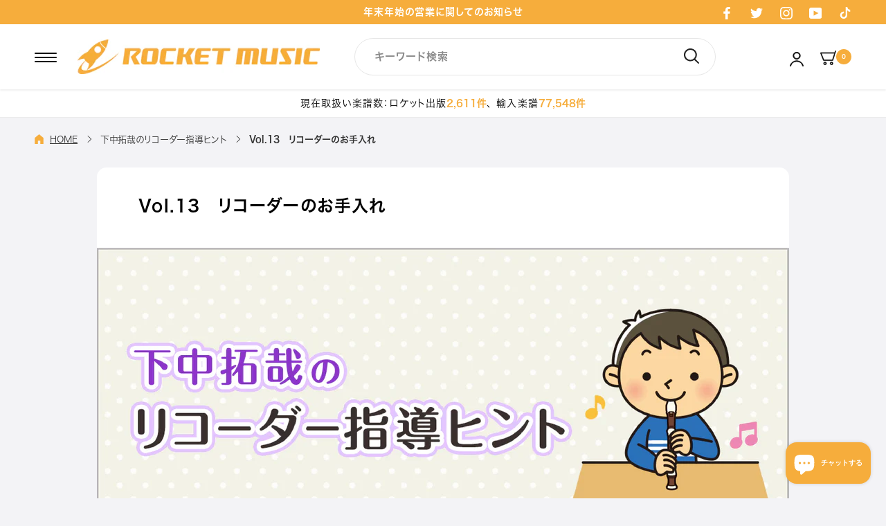

--- FILE ---
content_type: text/html; charset=utf-8
request_url: https://www.gakufu.co.jp/blogs/shimonaka/vol-13
body_size: 49559
content:















<!doctype html>

<html class="no-js" lang="ja">
  <head>
    <meta charset="utf-8"> 
    <meta http-equiv="X-UA-Compatible" content="IE=edge,chrome=1">
    <meta name="viewport" content="width=device-width, initial-scale=1.0, height=device-height, minimum-scale=1.0, maximum-scale=1.0">
    <meta name="theme-color" content="">

    <title>
      Vol.13　リコーダーのお手入れ &ndash; ロケットミュージック
    </title><meta name="description" content="リコーダーのお手入れ 皆さんこんにちは！Vol.12まではこども達の音楽の授業が更に楽しくなるように、姿勢の事や演奏のコツ等、色々な事をお話ししてきました。今回は、音楽の授業で楽しい思いをさせてくれる“リコーダー”へ、感謝の気持ちを伝えられる「お手入れ」について、お話ししたいと思います。リコーダーは息を吹くとすぐに音が鳴るような分かりやすい構造をしているので、楽器の中が汚れていたりすると音にすぐ影響が出てしまいます。演奏の事とは少し離れてしまいますが、良い音を出す為につながる事なので最後まで読んで頂けたら嬉しいです！ 楽器を演奏した後にするお手入れ 最初にお話しするのは、「楽器を演奏した後にするお手入れ」についてですが、必要な物は「"><link rel="canonical" href="https://www.gakufu.co.jp/blogs/shimonaka/vol-13"><link rel="shortcut icon" href="//www.gakufu.co.jp/cdn/shop/files/rocketmusic_favicon_96x.png?v=1656060430" type="image/png"><meta property="og:type" content="article">
  <meta property="og:title" content="Vol.13　リコーダーのお手入れ"><meta property="og:image" content="http://www.gakufu.co.jp/cdn/shop/articles/bnr_02-13.jpg?v=1659507474">
    <meta property="og:image:secure_url" content="https://www.gakufu.co.jp/cdn/shop/articles/bnr_02-13.jpg?v=1659507474">
    <meta property="og:image:width" content="2667">
    <meta property="og:image:height" content="1647"><meta property="og:description" content="リコーダーのお手入れ 皆さんこんにちは！Vol.12まではこども達の音楽の授業が更に楽しくなるように、姿勢の事や演奏のコツ等、色々な事をお話ししてきました。今回は、音楽の授業で楽しい思いをさせてくれる“リコーダー”へ、感謝の気持ちを伝えられる「お手入れ」について、お話ししたいと思います。リコーダーは息を吹くとすぐに音が鳴るような分かりやすい構造をしているので、楽器の中が汚れていたりすると音にすぐ影響が出てしまいます。演奏の事とは少し離れてしまいますが、良い音を出す為につながる事なので最後まで読んで頂けたら嬉しいです！ 楽器を演奏した後にするお手入れ 最初にお話しするのは、「楽器を演奏した後にするお手入れ」についてですが、必要な物は「"><meta property="og:url" content="https://www.gakufu.co.jp/blogs/shimonaka/vol-13">
<meta property="og:site_name" content="ロケットミュージック"><meta name="twitter:card" content="summary"><meta name="twitter:title" content="Vol.13　リコーダーのお手入れ">
  <meta name="twitter:description" content="
リコーダーのお手入れ


皆さんこんにちは！Vol.12まではこども達の音楽の授業が更に楽しくなるように、姿勢の事や演奏のコツ等、色々な事をお話ししてきました。今回は、音楽の授業で楽しい思いをさせてくれる“リコーダー”へ、感謝の気持ちを伝えられる「お手入れ」について、お話ししたいと思います。リコーダーは息を吹くとすぐに音が鳴るような分かりやすい構造をしているので、楽器の中が汚れていたりすると音にすぐ影響が出てしまいます。演奏の事とは少し離れてしまいますが、良い音を出す為につながる事なので最後まで読んで頂けたら嬉しいです！




楽器を演奏した後にするお手入れ
最初にお話しするのは、「楽器を演奏した後にするお手入れ」についてですが、必要な物は「ガーゼ」とリコーダーを購入すると付属品として一緒に手に入る「掃除棒」の2つだけです。(ガーゼでなくても、吸水性があれば薄手のタオルでも大丈夫です。)この2つが用意できたら、まずは口をつけた所をガーゼで拭いてあげます。次に楽器の中の水滴を、ある程度外に出してあげる為にエッジ(頭部管の音が出る窓の部分)に布を当てながら息を吹き込むのですが、その時、エッジに爪を立てたりして傷つけないように気をつけて下さい。
 

 


 
次は掃除棒に布を付けて、頭部管と中部管の中に残った水滴を拭きとって綺麗にします。
(この時に楽器に掃除棒が強く当たらない様に優しく拭きましょう。)掃除棒で中を拭き取ったら、すぐに楽器をケースにすぐ入れてしまう人が多いのですが、実はケースの中もカビが発生しやすいのです。楽器をしまう時には水滴が付いていないように、楽器の外側もしっかり拭き取ってからケースにしまうようにしてください！
 

 

1学期に1回は必ずしておきたいお手入れ
次は、演奏する度にやらなくては良いですが、「1学期に1回は必ずしておきたいお手入れ」について。樹脂リコーダーは台所用の中性洗剤で丸洗いできます。容器に中性洗剤を入れた水かぬるま湯などに30分程度つけておきます。(水やぬるま湯より熱湯の方が消毒出来るイメージがありますが、楽器が変形する可能性がありますので絶対にやめましょう！)先程と同様丸洗いし終わった後も、必ず水分を拭き取るようにしてください！楽器自体の「お手入れ」については以上ですが、吹く前に気をつけるべき事もあって、食べ物のカスなどが口の中に残った状態で演奏すると、楽器の中に詰まってしまったりカビの原因になってしまうので、演奏する前には歯磨きとうがいをするように心がけておくと、100点満点です！リコーダーも他の楽器と同様、楽器として大切に扱う事が良い演奏につながるので、「お手入れ」を欠かさず気持ちの良い音楽ライフを過ごしてもらえたら嬉しいです！それではまた会いましょう！
 









下中拓哉(しもなか　たくや)東京都新宿区出身。尚美ミュージックカレッジ専門学校音楽総合アカデミー学科作曲コース(4年制)を卒業。作曲を徳備廉純、高橋伸哉の各氏に師事。在学中にリコーダーの研鑽を積み、ポピュラージャンルでのリコーダー奏者としての演奏活動のほか、指導者としても活躍。東日本の小学校を中心に年間200校ほど訪問し、リコーダー講習を行う。そのほか、小学生のための器楽合奏や管楽器のための編曲作品が多数出版されている。現在、東京リコーダー協会 AULOS講師、リコーダー奏者、作編曲家。




 




"><meta name="twitter:image" content="https://www.gakufu.co.jp/cdn/shop/articles/bnr_02-13_600x600_crop_center.jpg?v=1659507474">
    <style>
  @font-face {
  font-family: Montserrat;
  font-weight: 500;
  font-style: normal;
  font-display: fallback;
  src: url("//www.gakufu.co.jp/cdn/fonts/montserrat/montserrat_n5.07ef3781d9c78c8b93c98419da7ad4fbeebb6635.woff2") format("woff2"),
       url("//www.gakufu.co.jp/cdn/fonts/montserrat/montserrat_n5.adf9b4bd8b0e4f55a0b203cdd84512667e0d5e4d.woff") format("woff");
}

  @font-face {
  font-family: "Nunito Sans";
  font-weight: 400;
  font-style: normal;
  font-display: fallback;
  src: url("//www.gakufu.co.jp/cdn/fonts/nunito_sans/nunitosans_n4.0276fe080df0ca4e6a22d9cb55aed3ed5ba6b1da.woff2") format("woff2"),
       url("//www.gakufu.co.jp/cdn/fonts/nunito_sans/nunitosans_n4.b4964bee2f5e7fd9c3826447e73afe2baad607b7.woff") format("woff");
}


  @font-face {
  font-family: "Nunito Sans";
  font-weight: 700;
  font-style: normal;
  font-display: fallback;
  src: url("//www.gakufu.co.jp/cdn/fonts/nunito_sans/nunitosans_n7.25d963ed46da26098ebeab731e90d8802d989fa5.woff2") format("woff2"),
       url("//www.gakufu.co.jp/cdn/fonts/nunito_sans/nunitosans_n7.d32e3219b3d2ec82285d3027bd673efc61a996c8.woff") format("woff");
}

  @font-face {
  font-family: "Nunito Sans";
  font-weight: 400;
  font-style: italic;
  font-display: fallback;
  src: url("//www.gakufu.co.jp/cdn/fonts/nunito_sans/nunitosans_i4.6e408730afac1484cf297c30b0e67c86d17fc586.woff2") format("woff2"),
       url("//www.gakufu.co.jp/cdn/fonts/nunito_sans/nunitosans_i4.c9b6dcbfa43622b39a5990002775a8381942ae38.woff") format("woff");
}

  @font-face {
  font-family: "Nunito Sans";
  font-weight: 700;
  font-style: italic;
  font-display: fallback;
  src: url("//www.gakufu.co.jp/cdn/fonts/nunito_sans/nunitosans_i7.8c1124729eec046a321e2424b2acf328c2c12139.woff2") format("woff2"),
       url("//www.gakufu.co.jp/cdn/fonts/nunito_sans/nunitosans_i7.af4cda04357273e0996d21184432bcb14651a64d.woff") format("woff");
}


  :root {
    
      
    --heading-font-family : Hiragino Sans W6, sans-serif;
    --heading-font-weight : 600;
    --heading-font-style  : normal;

    --text-font-family : Hiragino Sans W3, sans-serif;
    --text-font-weight : 300;
    --text-font-style  : normal;

    --base-text-font-size   : 15px;
    --default-text-font-size: 14px;--background          : #ffffff;
    --background-rgb      : 255, 255, 255;
    --light-background    : #ffffff;
    --light-background-rgb: 255, 255, 255;
    --heading-color       : #000000;
    --text-color          : #000000;
    --text-color-rgb      : 0, 0, 0;
    --text-color-light    : #000000;
    --text-color-light-rgb: 0, 0, 0;
    --link-color          : #000000;
    --link-color-rgb      : 0, 0, 0;
    --border-color        : #d9d9d9;
    --border-color-rgb    : 217, 217, 217;

    --button-background    : #f6ad3c;
    --button-background-rgb: 246, 173, 60;
    --button-text-color    : #ffffff;

    --header-background       : #ffffff;
    --header-heading-color    : #000000;
    --header-light-text-color : #000000;
    --header-border-color     : #d9d9d9;

    --footer-background    : #28292c;
    --footer-text-color    : #ffffff;
    --footer-heading-color : #ffffff;
    --footer-border-color  : #48494c;

    --navigation-background      : #ffffff;
    --navigation-background-rgb  : 255, 255, 255;
    --navigation-text-color      : #000000;
    --navigation-text-color-light: rgba(0, 0, 0, 0.5);
    --navigation-border-color    : rgba(0, 0, 0, 0.25);

    --newsletter-popup-background     : #1c1b1b;
    --newsletter-popup-text-color     : #000000;
    --newsletter-popup-text-color-rgb : 0, 0, 0;

    --secondary-elements-background       : #1c1b1b;
    --secondary-elements-background-rgb   : 28, 27, 27;
    --secondary-elements-text-color       : #ffffff;
    --secondary-elements-text-color-light : rgba(255, 255, 255, 0.5);
    --secondary-elements-border-color     : rgba(255, 255, 255, 0.25);

    --product-sale-price-color    : #eb5e5e;
    --product-sale-price-color-rgb: 235, 94, 94;
    --product-star-rating: #f6a429;

    /* Shopify related variables */
    --payment-terms-background-color: #ffffff;

    /* Products */

    --horizontal-spacing-four-products-per-row: 60px;
        --horizontal-spacing-two-products-per-row : 60px;

    --vertical-spacing-four-products-per-row: 60px;
        --vertical-spacing-two-products-per-row : 75px;

    /* Animation */
    --drawer-transition-timing: cubic-bezier(0.645, 0.045, 0.355, 1);
    --header-base-height: 80px; /* We set a default for browsers that do not support CSS variables */

    /* Cursors */
    --cursor-zoom-in-svg    : url(//www.gakufu.co.jp/cdn/shop/t/3/assets/cursor-zoom-in.svg?v=100326362725928540331653293713);
    --cursor-zoom-in-2x-svg : url(//www.gakufu.co.jp/cdn/shop/t/3/assets/cursor-zoom-in-2x.svg?v=71919207650934979201653293713);
  }
</style>

<script>
  // IE11 does not have support for CSS variables, so we have to polyfill them
  if (!(((window || {}).CSS || {}).supports && window.CSS.supports('(--a: 0)'))) {
    const script = document.createElement('script');
    script.type = 'text/javascript';
    script.src = 'https://cdn.jsdelivr.net/npm/css-vars-ponyfill@2';
    script.onload = function() {
      cssVars({});
    };

    document.getElementsByTagName('head')[0].appendChild(script);
  }
</script>

    
  <script>window.performance && window.performance.mark && window.performance.mark('shopify.content_for_header.start');</script><meta name="google-site-verification" content="WVTTU-fmGEtBis4LOp19zfrnNH5hy2fEc4y-du_oNaY">
<meta name="facebook-domain-verification" content="24w0nb15ujcjpmghjsbwt5krwv7kfz">
<meta id="shopify-digital-wallet" name="shopify-digital-wallet" content="/55360159813/digital_wallets/dialog">
<meta name="shopify-checkout-api-token" content="99a7c961b1cb374090dd6246279724d6">
<link rel="alternate" type="application/atom+xml" title="Feed" href="/blogs/shimonaka.atom" />
<script async="async" src="/checkouts/internal/preloads.js?locale=ja-JP"></script>
<link rel="preconnect" href="https://shop.app" crossorigin="anonymous">
<script async="async" src="https://shop.app/checkouts/internal/preloads.js?locale=ja-JP&shop_id=55360159813" crossorigin="anonymous"></script>
<script id="apple-pay-shop-capabilities" type="application/json">{"shopId":55360159813,"countryCode":"JP","currencyCode":"JPY","merchantCapabilities":["supports3DS"],"merchantId":"gid:\/\/shopify\/Shop\/55360159813","merchantName":"ロケットミュージック","requiredBillingContactFields":["postalAddress","email","phone"],"requiredShippingContactFields":["postalAddress","email","phone"],"shippingType":"shipping","supportedNetworks":["visa","masterCard","amex","jcb","discover"],"total":{"type":"pending","label":"ロケットミュージック","amount":"1.00"},"shopifyPaymentsEnabled":true,"supportsSubscriptions":true}</script>
<script id="shopify-features" type="application/json">{"accessToken":"99a7c961b1cb374090dd6246279724d6","betas":["rich-media-storefront-analytics"],"domain":"www.gakufu.co.jp","predictiveSearch":false,"shopId":55360159813,"locale":"ja"}</script>
<script>var Shopify = Shopify || {};
Shopify.shop = "rocket-music-inc.myshopify.com";
Shopify.locale = "ja";
Shopify.currency = {"active":"JPY","rate":"1.0"};
Shopify.country = "JP";
Shopify.theme = {"name":"ByR6B_custom_v1","id":121812025413,"schema_name":"Prestige","schema_version":"5.7.0","theme_store_id":855,"role":"main"};
Shopify.theme.handle = "null";
Shopify.theme.style = {"id":null,"handle":null};
Shopify.cdnHost = "www.gakufu.co.jp/cdn";
Shopify.routes = Shopify.routes || {};
Shopify.routes.root = "/";</script>
<script type="module">!function(o){(o.Shopify=o.Shopify||{}).modules=!0}(window);</script>
<script>!function(o){function n(){var o=[];function n(){o.push(Array.prototype.slice.apply(arguments))}return n.q=o,n}var t=o.Shopify=o.Shopify||{};t.loadFeatures=n(),t.autoloadFeatures=n()}(window);</script>
<script>
  window.ShopifyPay = window.ShopifyPay || {};
  window.ShopifyPay.apiHost = "shop.app\/pay";
  window.ShopifyPay.redirectState = null;
</script>
<script id="shop-js-analytics" type="application/json">{"pageType":"article"}</script>
<script defer="defer" async type="module" src="//www.gakufu.co.jp/cdn/shopifycloud/shop-js/modules/v2/client.init-shop-cart-sync_0MstufBG.ja.esm.js"></script>
<script defer="defer" async type="module" src="//www.gakufu.co.jp/cdn/shopifycloud/shop-js/modules/v2/chunk.common_jll-23Z1.esm.js"></script>
<script defer="defer" async type="module" src="//www.gakufu.co.jp/cdn/shopifycloud/shop-js/modules/v2/chunk.modal_HXih6-AF.esm.js"></script>
<script type="module">
  await import("//www.gakufu.co.jp/cdn/shopifycloud/shop-js/modules/v2/client.init-shop-cart-sync_0MstufBG.ja.esm.js");
await import("//www.gakufu.co.jp/cdn/shopifycloud/shop-js/modules/v2/chunk.common_jll-23Z1.esm.js");
await import("//www.gakufu.co.jp/cdn/shopifycloud/shop-js/modules/v2/chunk.modal_HXih6-AF.esm.js");

  window.Shopify.SignInWithShop?.initShopCartSync?.({"fedCMEnabled":true,"windoidEnabled":true});

</script>
<script>
  window.Shopify = window.Shopify || {};
  if (!window.Shopify.featureAssets) window.Shopify.featureAssets = {};
  window.Shopify.featureAssets['shop-js'] = {"shop-cart-sync":["modules/v2/client.shop-cart-sync_DN7iwvRY.ja.esm.js","modules/v2/chunk.common_jll-23Z1.esm.js","modules/v2/chunk.modal_HXih6-AF.esm.js"],"init-fed-cm":["modules/v2/client.init-fed-cm_DmZOWWut.ja.esm.js","modules/v2/chunk.common_jll-23Z1.esm.js","modules/v2/chunk.modal_HXih6-AF.esm.js"],"shop-cash-offers":["modules/v2/client.shop-cash-offers_HFfvn_Gz.ja.esm.js","modules/v2/chunk.common_jll-23Z1.esm.js","modules/v2/chunk.modal_HXih6-AF.esm.js"],"shop-login-button":["modules/v2/client.shop-login-button_BVN3pvk0.ja.esm.js","modules/v2/chunk.common_jll-23Z1.esm.js","modules/v2/chunk.modal_HXih6-AF.esm.js"],"pay-button":["modules/v2/client.pay-button_CyS_4GVi.ja.esm.js","modules/v2/chunk.common_jll-23Z1.esm.js","modules/v2/chunk.modal_HXih6-AF.esm.js"],"shop-button":["modules/v2/client.shop-button_zh22db91.ja.esm.js","modules/v2/chunk.common_jll-23Z1.esm.js","modules/v2/chunk.modal_HXih6-AF.esm.js"],"avatar":["modules/v2/client.avatar_BTnouDA3.ja.esm.js"],"init-windoid":["modules/v2/client.init-windoid_BlVJIuJ5.ja.esm.js","modules/v2/chunk.common_jll-23Z1.esm.js","modules/v2/chunk.modal_HXih6-AF.esm.js"],"init-shop-for-new-customer-accounts":["modules/v2/client.init-shop-for-new-customer-accounts_BqzwtUK7.ja.esm.js","modules/v2/client.shop-login-button_BVN3pvk0.ja.esm.js","modules/v2/chunk.common_jll-23Z1.esm.js","modules/v2/chunk.modal_HXih6-AF.esm.js"],"init-shop-email-lookup-coordinator":["modules/v2/client.init-shop-email-lookup-coordinator_DKDv3hKi.ja.esm.js","modules/v2/chunk.common_jll-23Z1.esm.js","modules/v2/chunk.modal_HXih6-AF.esm.js"],"init-shop-cart-sync":["modules/v2/client.init-shop-cart-sync_0MstufBG.ja.esm.js","modules/v2/chunk.common_jll-23Z1.esm.js","modules/v2/chunk.modal_HXih6-AF.esm.js"],"shop-toast-manager":["modules/v2/client.shop-toast-manager_BkVvTGW3.ja.esm.js","modules/v2/chunk.common_jll-23Z1.esm.js","modules/v2/chunk.modal_HXih6-AF.esm.js"],"init-customer-accounts":["modules/v2/client.init-customer-accounts_CZbUHFPX.ja.esm.js","modules/v2/client.shop-login-button_BVN3pvk0.ja.esm.js","modules/v2/chunk.common_jll-23Z1.esm.js","modules/v2/chunk.modal_HXih6-AF.esm.js"],"init-customer-accounts-sign-up":["modules/v2/client.init-customer-accounts-sign-up_C0QA8nCd.ja.esm.js","modules/v2/client.shop-login-button_BVN3pvk0.ja.esm.js","modules/v2/chunk.common_jll-23Z1.esm.js","modules/v2/chunk.modal_HXih6-AF.esm.js"],"shop-follow-button":["modules/v2/client.shop-follow-button_CSkbpFfm.ja.esm.js","modules/v2/chunk.common_jll-23Z1.esm.js","modules/v2/chunk.modal_HXih6-AF.esm.js"],"checkout-modal":["modules/v2/client.checkout-modal_rYdHFJTE.ja.esm.js","modules/v2/chunk.common_jll-23Z1.esm.js","modules/v2/chunk.modal_HXih6-AF.esm.js"],"shop-login":["modules/v2/client.shop-login_DeXIozZF.ja.esm.js","modules/v2/chunk.common_jll-23Z1.esm.js","modules/v2/chunk.modal_HXih6-AF.esm.js"],"lead-capture":["modules/v2/client.lead-capture_DGEoeVgo.ja.esm.js","modules/v2/chunk.common_jll-23Z1.esm.js","modules/v2/chunk.modal_HXih6-AF.esm.js"],"payment-terms":["modules/v2/client.payment-terms_BXPcfuME.ja.esm.js","modules/v2/chunk.common_jll-23Z1.esm.js","modules/v2/chunk.modal_HXih6-AF.esm.js"]};
</script>
<script>(function() {
  var isLoaded = false;
  function asyncLoad() {
    if (isLoaded) return;
    isLoaded = true;
    var urls = ["https:\/\/documents-app.mixlogue.jp\/scripts\/ue87f9sf8e7rd.min.js?shop=rocket-music-inc.myshopify.com","https:\/\/delivery-date-and-time-picker.amp.tokyo\/script_tags\/cart_attributes.js?shop=rocket-music-inc.myshopify.com","\/\/livesearch.okasconcepts.com\/js\/livesearch.init.min.js?v=2\u0026shop=rocket-music-inc.myshopify.com","https:\/\/na.shgcdn3.com\/pixel-collector.js?shop=rocket-music-inc.myshopify.com"];
    for (var i = 0; i < urls.length; i++) {
      var s = document.createElement('script');
      s.type = 'text/javascript';
      s.async = true;
      s.src = urls[i];
      var x = document.getElementsByTagName('script')[0];
      x.parentNode.insertBefore(s, x);
    }
  };
  if(window.attachEvent) {
    window.attachEvent('onload', asyncLoad);
  } else {
    window.addEventListener('load', asyncLoad, false);
  }
})();</script>
<script id="__st">var __st={"a":55360159813,"offset":32400,"reqid":"d210b18b-2a3c-4525-8507-8b93e4cdef2a-1769315827","pageurl":"www.gakufu.co.jp\/blogs\/shimonaka\/vol-13","s":"articles-560069148741","u":"6ea39b33ebe3","p":"article","rtyp":"article","rid":560069148741};</script>
<script>window.ShopifyPaypalV4VisibilityTracking = true;</script>
<script id="captcha-bootstrap">!function(){'use strict';const t='contact',e='account',n='new_comment',o=[[t,t],['blogs',n],['comments',n],[t,'customer']],c=[[e,'customer_login'],[e,'guest_login'],[e,'recover_customer_password'],[e,'create_customer']],r=t=>t.map((([t,e])=>`form[action*='/${t}']:not([data-nocaptcha='true']) input[name='form_type'][value='${e}']`)).join(','),a=t=>()=>t?[...document.querySelectorAll(t)].map((t=>t.form)):[];function s(){const t=[...o],e=r(t);return a(e)}const i='password',u='form_key',d=['recaptcha-v3-token','g-recaptcha-response','h-captcha-response',i],f=()=>{try{return window.sessionStorage}catch{return}},m='__shopify_v',_=t=>t.elements[u];function p(t,e,n=!1){try{const o=window.sessionStorage,c=JSON.parse(o.getItem(e)),{data:r}=function(t){const{data:e,action:n}=t;return t[m]||n?{data:e,action:n}:{data:t,action:n}}(c);for(const[e,n]of Object.entries(r))t.elements[e]&&(t.elements[e].value=n);n&&o.removeItem(e)}catch(o){console.error('form repopulation failed',{error:o})}}const l='form_type',E='cptcha';function T(t){t.dataset[E]=!0}const w=window,h=w.document,L='Shopify',v='ce_forms',y='captcha';let A=!1;((t,e)=>{const n=(g='f06e6c50-85a8-45c8-87d0-21a2b65856fe',I='https://cdn.shopify.com/shopifycloud/storefront-forms-hcaptcha/ce_storefront_forms_captcha_hcaptcha.v1.5.2.iife.js',D={infoText:'hCaptchaによる保護',privacyText:'プライバシー',termsText:'利用規約'},(t,e,n)=>{const o=w[L][v],c=o.bindForm;if(c)return c(t,g,e,D).then(n);var r;o.q.push([[t,g,e,D],n]),r=I,A||(h.body.append(Object.assign(h.createElement('script'),{id:'captcha-provider',async:!0,src:r})),A=!0)});var g,I,D;w[L]=w[L]||{},w[L][v]=w[L][v]||{},w[L][v].q=[],w[L][y]=w[L][y]||{},w[L][y].protect=function(t,e){n(t,void 0,e),T(t)},Object.freeze(w[L][y]),function(t,e,n,w,h,L){const[v,y,A,g]=function(t,e,n){const i=e?o:[],u=t?c:[],d=[...i,...u],f=r(d),m=r(i),_=r(d.filter((([t,e])=>n.includes(e))));return[a(f),a(m),a(_),s()]}(w,h,L),I=t=>{const e=t.target;return e instanceof HTMLFormElement?e:e&&e.form},D=t=>v().includes(t);t.addEventListener('submit',(t=>{const e=I(t);if(!e)return;const n=D(e)&&!e.dataset.hcaptchaBound&&!e.dataset.recaptchaBound,o=_(e),c=g().includes(e)&&(!o||!o.value);(n||c)&&t.preventDefault(),c&&!n&&(function(t){try{if(!f())return;!function(t){const e=f();if(!e)return;const n=_(t);if(!n)return;const o=n.value;o&&e.removeItem(o)}(t);const e=Array.from(Array(32),(()=>Math.random().toString(36)[2])).join('');!function(t,e){_(t)||t.append(Object.assign(document.createElement('input'),{type:'hidden',name:u})),t.elements[u].value=e}(t,e),function(t,e){const n=f();if(!n)return;const o=[...t.querySelectorAll(`input[type='${i}']`)].map((({name:t})=>t)),c=[...d,...o],r={};for(const[a,s]of new FormData(t).entries())c.includes(a)||(r[a]=s);n.setItem(e,JSON.stringify({[m]:1,action:t.action,data:r}))}(t,e)}catch(e){console.error('failed to persist form',e)}}(e),e.submit())}));const S=(t,e)=>{t&&!t.dataset[E]&&(n(t,e.some((e=>e===t))),T(t))};for(const o of['focusin','change'])t.addEventListener(o,(t=>{const e=I(t);D(e)&&S(e,y())}));const B=e.get('form_key'),M=e.get(l),P=B&&M;t.addEventListener('DOMContentLoaded',(()=>{const t=y();if(P)for(const e of t)e.elements[l].value===M&&p(e,B);[...new Set([...A(),...v().filter((t=>'true'===t.dataset.shopifyCaptcha))])].forEach((e=>S(e,t)))}))}(h,new URLSearchParams(w.location.search),n,t,e,['guest_login'])})(!0,!0)}();</script>
<script integrity="sha256-4kQ18oKyAcykRKYeNunJcIwy7WH5gtpwJnB7kiuLZ1E=" data-source-attribution="shopify.loadfeatures" defer="defer" src="//www.gakufu.co.jp/cdn/shopifycloud/storefront/assets/storefront/load_feature-a0a9edcb.js" crossorigin="anonymous"></script>
<script crossorigin="anonymous" defer="defer" src="//www.gakufu.co.jp/cdn/shopifycloud/storefront/assets/shopify_pay/storefront-65b4c6d7.js?v=20250812"></script>
<script data-source-attribution="shopify.dynamic_checkout.dynamic.init">var Shopify=Shopify||{};Shopify.PaymentButton=Shopify.PaymentButton||{isStorefrontPortableWallets:!0,init:function(){window.Shopify.PaymentButton.init=function(){};var t=document.createElement("script");t.src="https://www.gakufu.co.jp/cdn/shopifycloud/portable-wallets/latest/portable-wallets.ja.js",t.type="module",document.head.appendChild(t)}};
</script>
<script data-source-attribution="shopify.dynamic_checkout.buyer_consent">
  function portableWalletsHideBuyerConsent(e){var t=document.getElementById("shopify-buyer-consent"),n=document.getElementById("shopify-subscription-policy-button");t&&n&&(t.classList.add("hidden"),t.setAttribute("aria-hidden","true"),n.removeEventListener("click",e))}function portableWalletsShowBuyerConsent(e){var t=document.getElementById("shopify-buyer-consent"),n=document.getElementById("shopify-subscription-policy-button");t&&n&&(t.classList.remove("hidden"),t.removeAttribute("aria-hidden"),n.addEventListener("click",e))}window.Shopify?.PaymentButton&&(window.Shopify.PaymentButton.hideBuyerConsent=portableWalletsHideBuyerConsent,window.Shopify.PaymentButton.showBuyerConsent=portableWalletsShowBuyerConsent);
</script>
<script data-source-attribution="shopify.dynamic_checkout.cart.bootstrap">document.addEventListener("DOMContentLoaded",(function(){function t(){return document.querySelector("shopify-accelerated-checkout-cart, shopify-accelerated-checkout")}if(t())Shopify.PaymentButton.init();else{new MutationObserver((function(e,n){t()&&(Shopify.PaymentButton.init(),n.disconnect())})).observe(document.body,{childList:!0,subtree:!0})}}));
</script>
<link id="shopify-accelerated-checkout-styles" rel="stylesheet" media="screen" href="https://www.gakufu.co.jp/cdn/shopifycloud/portable-wallets/latest/accelerated-checkout-backwards-compat.css" crossorigin="anonymous">
<style id="shopify-accelerated-checkout-cart">
        #shopify-buyer-consent {
  margin-top: 1em;
  display: inline-block;
  width: 100%;
}

#shopify-buyer-consent.hidden {
  display: none;
}

#shopify-subscription-policy-button {
  background: none;
  border: none;
  padding: 0;
  text-decoration: underline;
  font-size: inherit;
  cursor: pointer;
}

#shopify-subscription-policy-button::before {
  box-shadow: none;
}

      </style>

<script>window.performance && window.performance.mark && window.performance.mark('shopify.content_for_header.end');</script>
  





  <script type="text/javascript">
    
      window.__shgMoneyFormat = window.__shgMoneyFormat || {"JPY":{"currency":"JPY","currency_symbol":"¥","currency_symbol_location":"left","decimal_places":0,"decimal_separator":".","thousands_separator":","}};
    
    window.__shgCurrentCurrencyCode = window.__shgCurrentCurrencyCode || {
      currency: "JPY",
      currency_symbol: "¥",
      decimal_separator: ".",
      thousands_separator: ",",
      decimal_places: 2,
      currency_symbol_location: "left"
    };
  </script>



<link rel="preload" as="style" href="//www.gakufu.co.jp/cdn/shop/t/3/assets/theme.css?v=15464617775202538351744766562">
    <link rel="preload" as="style" href="//www.gakufu.co.jp/cdn/shop/t/3/assets/custom-top.css?v=50549002600468579051744770273">
    
    
    <link rel="stylesheet" href="//www.gakufu.co.jp/cdn/shop/t/3/assets/slick.css?v=98340474046176884051652922627">
    <link rel="stylesheet" href="//www.gakufu.co.jp/cdn/shop/t/3/assets/theme.css?v=15464617775202538351744766562">
    
    <link rel="stylesheet" href="//www.gakufu.co.jp/cdn/shop/t/3/assets/custom-base.css?v=54293016813749795101653984821">
    <link rel="stylesheet" href="//www.gakufu.co.jp/cdn/shop/t/3/assets/custom-common.css?v=112394069057688811281660127817">
    <link rel="stylesheet" href="//www.gakufu.co.jp/cdn/shop/t/3/assets/custom-top.css?v=50549002600468579051744770273">
    <link rel="stylesheet" href="//www.gakufu.co.jp/cdn/shop/t/3/assets/c-custom-banner.css?v=129760268710359088761743399839"><link rel="stylesheet" href="//www.gakufu.co.jp/cdn/shop/t/3/assets/custom-article.css?v=6247048891755867761656340178"><link rel="stylesheet" href="//www.gakufu.co.jp/cdn/shop/t/3/assets/custom-top-brass-band.css?v=29138021491637479671720419635">
    <link rel="stylesheet" href="//www.gakufu.co.jp/cdn/shop/t/3/assets/custom-top-instrumental-ensemble.css?v=171588209009832056771672908199">
    <link rel="stylesheet" href="//www.gakufu.co.jp/cdn/shop/t/3/assets/custom-top-wind-instrument.css?v=152129913018831556331720419369"><link rel="stylesheet" href="//www.gakufu.co.jp/cdn/shop/t/3/assets/custom-feedback.css?v=143174133706425208181743414850">
    <link rel="stylesheet" href="//www.gakufu.co.jp/cdn/shop/t/3/assets/custom-check-feedback.css?v=15512962828158967351656063209">
    <link rel="stylesheet" href="https://use.typekit.net/szv4wnb.css">
    
    <style>
      @font-face {
        font-family: Hiragino Sans W3;
        src: url(//www.gakufu.co.jp/cdn/shop/t/3/assets/Upr_W3.otf?v=36872544991027749671652923817);
      }
      @font-face {
        font-family: Hiragino Sans W6;
        src: url(//www.gakufu.co.jp/cdn/shop/t/3/assets/Upr_W6.otf?v=182935042034115744091652923827);
      }
      @font-face {
        font-family: Hiragino Kaku Gothic StdN;
        src: url(//www.gakufu.co.jp/cdn/shop/t/3/assets/Hiragino_Kaku_Gothic_StdN_-_W3.otf?v=3181825797250607871654073012);
      }
    </style>

    <script>// This allows to expose several variables to the global scope, to be used in scripts
      window.theme = {
        pageType: "article",
        moneyFormat: "¥{{amount_no_decimals}}",
        moneyWithCurrencyFormat: "¥{{amount_no_decimals}} JPY",
        currencyCodeEnabled: false,
        productImageSize: "natural",
        searchMode: "product,article",
        showPageTransition: false,
        showElementStaggering: false,
        showImageZooming: true
      };

      window.routes = {
        rootUrl: "\/",
        rootUrlWithoutSlash: '',
        cartUrl: "\/cart",
        cartAddUrl: "\/cart\/add",
        cartChangeUrl: "\/cart\/change",
        searchUrl: "\/search",
        productRecommendationsUrl: "\/recommendations\/products"
      };

      window.languages = {
        cartAddNote: "注文コメントを追加",
        cartEditNote: "注文コメントを変更",
        productImageLoadingError: "この画像を読み込めませんでした。 ページをリロードしてください。",
        productFormAddToCart: "カートに入れる",
        productFormUnavailable: "お取り扱いできません",
        productFormSoldOut: "sold out",
        shippingEstimatorOneResult: "1つのオプションが利用可能：",
        shippingEstimatorMoreResults: "{{count}}つのオプションが利用可能：",
        shippingEstimatorNoResults: "配送が見つかりませんでした"
      };

      window.lazySizesConfig = {
        loadHidden: false,
        hFac: 0.5,
        expFactor: 2,
        ricTimeout: 150,
        lazyClass: 'Image--lazyLoad',
        loadingClass: 'Image--lazyLoading',
        loadedClass: 'Image--lazyLoaded'
      };

      document.documentElement.className = document.documentElement.className.replace('no-js', 'js');
      document.documentElement.style.setProperty('--window-height', window.innerHeight + 'px');

      // We do a quick detection of some features (we could use Modernizr but for so little...)
      (function() {
        document.documentElement.className += ((window.CSS && window.CSS.supports('(position: sticky) or (position: -webkit-sticky)')) ? ' supports-sticky' : ' no-supports-sticky');
        document.documentElement.className += (window.matchMedia('(-moz-touch-enabled: 1), (hover: none)')).matches ? ' no-supports-hover' : ' supports-hover';
      }());

      
    </script>

    <script src="//www.gakufu.co.jp/cdn/shop/t/3/assets/lazysizes.min.js?v=174358363404432586981652921443" async></script><script src="//www.gakufu.co.jp/cdn/shop/t/3/assets/jquery-3-6-0.min.js?v=115860211936397945481721974893" ></script>
     
    <script src="//www.gakufu.co.jp/cdn/shop/t/3/assets/slick-1-8-1.min.js?v=119177116428520753221721974927" defer></script>
    
    <script src="//www.gakufu.co.jp/cdn/shop/t/3/assets/libs.min.js?v=26178543184394469741652921444" defer></script>
    <script src="//www.gakufu.co.jp/cdn/shop/t/3/assets/theme.js?v=112603231475265310801727401176" defer></script>
    <script src="//www.gakufu.co.jp/cdn/shop/t/3/assets/custom.js?v=123371558531703971671660118321" defer></script>
    <script src="//www.gakufu.co.jp/cdn/shop/t/3/assets/custom-top.js?v=114324543274576777481747649388" defer></script><script>
      (function () {
        window.onpageshow = function() {
          if (window.theme.showPageTransition) {
            var pageTransition = document.querySelector('.PageTransition');

            if (pageTransition) {
              pageTransition.style.visibility = 'visible';
              pageTransition.style.opacity = '0';
            }
          }

          // When the page is loaded from the cache, we have to reload the cart content
          document.documentElement.dispatchEvent(new CustomEvent('cart:refresh', {
            bubbles: true
          }));
        };
      })();
    </script>

    
  <script type="application/ld+json">
  {
    "@context": "http://schema.org",
    "@type": "BlogPosting",
    "mainEntityOfPage": "/blogs/shimonaka/vol-13",
    "articleSection": "下中拓哉のリコーダー指導ヒント",
    "keywords": "",
    "headline": "Vol.13　リコーダーのお手入れ",
    "description": "\nリコーダーのお手入れ\n\n\n皆さんこんにちは！Vol.12まではこども達の音楽の授業が更に楽しくなるように、姿勢の事や演奏のコツ等、色々な事をお話ししてきました。今回は、音楽の授業で楽しい思いをさせてくれる“リコーダー”へ、感謝の気持ちを伝えられる「お手入れ」について、お話ししたいと思います。リコーダーは息を吹くとすぐに音が鳴るような分かりやすい構造をしているので、楽器の中が汚れていたりすると音にすぐ影響が出てしまいます。演奏の事とは少し離れてしまいますが、良い音を出す為につながる事なので最後まで読んで頂けたら嬉しいです！\n\n\n\n\n楽器を演奏した後にするお手入れ\n最初にお話しするのは、「楽器を演奏した後にするお手入れ」についてですが、必要な物は「ガーゼ」とリコーダーを購入すると付属品として一緒に手に入る「掃除棒」の2つだけです。(ガーゼでなくても、吸水性があれば薄手のタオルでも大丈夫です。)この2つが用意できたら、まずは口をつけた所をガーゼで拭いてあげます。次に楽器の中の水滴を、ある程度外に出してあげる為にエッジ(頭部管の音が出る窓の部分)に布を当てながら息を吹き込むのですが、その時、エッジに爪を立てたりして傷つけないように気をつけて下さい。\n \n\n \n\n\n \n次は掃除棒に布を付けて、頭部管と中部管の中に残った水滴を拭きとって綺麗にします。\n(この時に楽器に掃除棒が強く当たらない様に優しく拭きましょう。)掃除棒で中を拭き取ったら、すぐに楽器をケースにすぐ入れてしまう人が多いのですが、実はケースの中もカビが発生しやすいのです。楽器をしまう時には水滴が付いていないように、楽器の外側もしっかり拭き取ってからケースにしまうようにしてください！\n \n\n \n\n1学期に1回は必ずしておきたいお手入れ\n次は、演奏する度にやらなくては良いですが、「1学期に1回は必ずしておきたいお手入れ」について。樹脂リコーダーは台所用の中性洗剤で丸洗いできます。容器に中性洗剤を入れた水かぬるま湯などに30分程度つけておきます。(水やぬるま湯より熱湯の方が消毒出来るイメージがありますが、楽器が変形する可能性がありますので絶対にやめましょう！)先程と同様丸洗いし終わった後も、必ず水分を拭き取るようにしてください！楽器自体の「お手入れ」については以上ですが、吹く前に気をつけるべき事もあって、食べ物のカスなどが口の中に残った状態で演奏すると、楽器の中に詰まってしまったりカビの原因になってしまうので、演奏する前には歯磨きとうがいをするように心がけておくと、100点満点です！リコーダーも他の楽器と同様、楽器として大切に扱う事が良い演奏につながるので、「お手入れ」を欠かさず気持ちの良い音楽ライフを過ごしてもらえたら嬉しいです！それではまた会いましょう！\n \n\n\n\n\n\n\n\n\n\n下中拓哉(しもなか　たくや)東京都新宿区出身。尚美ミュージックカレッジ専門学校音楽総合アカデミー学科作曲コース(4年制)を卒業。作曲を徳備廉純、高橋伸哉の各氏に師事。在学中にリコーダーの研鑽を積み、ポピュラージャンルでのリコーダー奏者としての演奏活動のほか、指導者としても活躍。東日本の小学校を中心に年間200校ほど訪問し、リコーダー講習を行う。そのほか、小学生のための器楽合奏や管楽器のための編曲作品が多数出版されている。現在、東京リコーダー協会 AULOS講師、リコーダー奏者、作編曲家。\n\n\n\n\n \n\n\n\n\n",
    "dateCreated": "2022-08-03T15:17:53",
    "datePublished": "2022-08-03T15:17:53",
    "dateModified": "2022-08-03T15:17:53",
    "image": {
      "@type": "ImageObject",
      "url": "https://www.gakufu.co.jp/cdn/shop/articles/bnr_02-13_1024x.jpg?v=1659507474",
      "image": "https://www.gakufu.co.jp/cdn/shop/articles/bnr_02-13_1024x.jpg?v=1659507474",
      "name": "Vol.13　リコーダーのお手入れ",
      "width": "1024",
      "height": "1024"
    },
    "author": {
      "@type": "Person",
      "name": "Music Rocket",
      "givenName": "Music",
      "familyName": "Rocket"
    },
    "publisher": {
      "@type": "Organization",
      "name": "ロケットミュージック"
    },
    "commentCount": 0,
    "comment": []
  }
  </script>



  <script type="application/ld+json">
  {
    "@context": "http://schema.org",
    "@type": "BreadcrumbList",
  "itemListElement": [{
      "@type": "ListItem",
      "position": 1,
      "name": "ホームページ",
      "item": "https://www.gakufu.co.jp"
    },{
          "@type": "ListItem",
          "position": 2,
          "name": "下中拓哉のリコーダー指導ヒント",
          "item": "https://www.gakufu.co.jp/blogs/shimonaka"
        }, {
          "@type": "ListItem",
          "position": 3,
          "name": "下中拓哉のリコーダー指導ヒント",
          "item": "https://www.gakufu.co.jp/blogs/shimonaka/vol-13"
        }]
  }
  </script>


  
  

<script type="text/javascript">
  
    window.SHG_CUSTOMER = null;
  
</script>









   <script type="text/javascript"> (function(callback){ var script = document.createElement("script"); script.type = "text/javascript"; script.src = "https://www.rentracks.jp/js/itp/rt.track.js?t=" + (new Date()).getTime(); if ( script.readyState ) { script.onreadystatechange = function() { if ( script.readyState === "loaded" || script.readyState === "complete" ) { script.onreadystatechange = null; callback(); } }; } else { script.onload = function() { callback(); }; } document.getElementsByTagName("head")[0].appendChild(script); }(function(){})); </script>

<!-- BEGIN app block: shopify://apps/powerful-form-builder/blocks/app-embed/e4bcb1eb-35b2-42e6-bc37-bfe0e1542c9d --><script type="text/javascript" hs-ignore data-cookieconsent="ignore">
  var Globo = Globo || {};
  var globoFormbuilderRecaptchaInit = function(){};
  var globoFormbuilderHcaptchaInit = function(){};
  window.Globo.FormBuilder = window.Globo.FormBuilder || {};
  window.Globo.FormBuilder.shop = {"configuration":{"money_format":"¥{{amount_no_decimals}}"},"pricing":{"features":{"bulkOrderForm":false,"cartForm":false,"fileUpload":2,"removeCopyright":false,"restrictedEmailDomains":false,"metrics":false}},"settings":{"copyright":"Powered by <a href=\"https://globosoftware.net\" target=\"_blank\">Globo</a> <a href=\"https://apps.shopify.com/form-builder-contact-form\" target=\"_blank\">Form Builder</a>","hideWaterMark":false,"reCaptcha":{"recaptchaType":"v2","siteKey":false,"languageCode":"en"},"hCaptcha":{"siteKey":false},"scrollTop":false,"customCssCode":"","customCssEnabled":false,"additionalColumns":[]},"encryption_form_id":1,"url":"https://app.powerfulform.com/","CDN_URL":"https://dxo9oalx9qc1s.cloudfront.net","app_id":"1783207"};

  if(window.Globo.FormBuilder.shop.settings.customCssEnabled && window.Globo.FormBuilder.shop.settings.customCssCode){
    const customStyle = document.createElement('style');
    customStyle.type = 'text/css';
    customStyle.innerHTML = window.Globo.FormBuilder.shop.settings.customCssCode;
    document.head.appendChild(customStyle);
  }

  window.Globo.FormBuilder.forms = [];
    
      
      
      
      window.Globo.FormBuilder.forms[41215] = {"41215":{"elements":[{"id":"group-1","type":"group","label":"Page 1","description":"","elements":[{"id":"name-1","type":"name","label":{"ja":"お名前 (代表者名)"},"placeholder":{"ja":""},"description":"","limitCharacters":false,"characters":100,"hideLabel":false,"keepPositionLabel":false,"columnWidth":50,"displayDisjunctive":false,"required":true},{"id":"text","type":"text","label":{"ja":"学校名・団体名(任意)"},"placeholder":{"ja":""},"description":null,"hideLabel":false,"required":false,"columnWidth":50,"conditionalField":false},{"id":"email","type":"email","label":{"ja":"メールアドレス"},"placeholder":{"ja":""},"description":null,"hideLabel":false,"required":true,"columnWidth":50,"conditionalField":false},{"id":"phone-1","type":"phone","label":{"ja":"電話番号"},"placeholder":"","description":"","validatePhone":false,"onlyShowFlag":false,"defaultCountryCode":"us","limitCharacters":false,"characters":100,"hideLabel":false,"keepPositionLabel":false,"columnWidth":50,"displayType":"show","displayDisjunctive":false,"conditionalField":false,"required":true},{"id":"text-1","type":"text","label":{"ja":"商品番号"},"placeholder":{"ja":""},"description":"","limitCharacters":false,"characters":100,"hideLabel":false,"keepPositionLabel":false,"columnWidth":50,"displayType":"show","displayDisjunctive":false,"conditionalField":false,"required":true},{"id":"text-2","type":"text","label":{"ja":"楽曲名"},"placeholder":{"ja":""},"description":"","limitCharacters":false,"characters":100,"hideLabel":false,"keepPositionLabel":false,"columnWidth":50,"displayType":"show","displayDisjunctive":false,"conditionalField":false,"required":true},{"id":"text-4","type":"text","label":{"ja":"購入日"},"placeholder":{"ja":""},"description":{"ja":"不明な場合は大まかな時期で構いません。"},"limitCharacters":false,"characters":100,"hideLabel":false,"keepPositionLabel":false,"columnWidth":50,"displayType":"show","displayDisjunctive":false,"conditionalField":false,"required":true},{"id":"text-3","type":"text","label":{"ja":"購入店"},"placeholder":"","description":{"ja":"ご購入前の場合は予定店舗で構いません。"},"limitCharacters":false,"characters":100,"hideLabel":false,"keepPositionLabel":false,"columnWidth":50,"displayType":"show","displayDisjunctive":false,"conditionalField":false,"required":true},{"id":"textarea-1","type":"textarea","label":{"ja":"使用目的"},"placeholder":{"ja":"※日時、場所、大会名(上位大会含む)、イベント名等をご記入ください。"},"description":{"ja":"上記内容は許諾書に記載されます。"},"limitCharacters":false,"characters":100,"hideLabel":false,"keepPositionLabel":false,"columnWidth":100,"displayType":"show","displayDisjunctive":false,"conditionalField":false,"required":true},{"id":"checkbox-1","type":"checkbox","label":{"ja":"変更内容"},"options":[{"label":{"ja":"カット"},"value":"カット"},{"label":{"ja":"楽器の変更"},"value":"楽器の変更"},{"label":{"ja":"音の変更"},"value":"音の変更"},{"label":{"ja":"その他(以下に変更内容をお書きください)"},"value":"その他(以下に変更内容をお書きください)"}],"defaultOptions":"","otherOptionLabel":"Other","otherOptionPlaceholder":"Enter other option","hideLabel":false,"keepPositionLabel":false,"inlineOption":50,"columnWidth":100,"displayType":"show","displayDisjunctive":false,"conditionalField":false,"required":true},{"id":"textarea-2","type":"textarea","label":{"ja":"変更内容詳細"},"placeholder":{"ja":"※カット箇所、変更楽器等。できるだけ詳細にご入力ください。変更内容が確定されていない場合は、候補にあがっている変更をご記入ください。"},"description":{"ja":"上記内容は許諾書に記載されます。"},"limitCharacters":false,"characters":100,"hideLabel":false,"keepPositionLabel":false,"columnWidth":100,"displayType":"show","displayDisjunctive":false,"conditionalField":false,"required":false},{"id":"textarea-3","type":"textarea","label":{"ja":"その他備考"},"placeholder":"","description":"","limitCharacters":false,"characters":100,"hideLabel":false,"keepPositionLabel":false,"columnWidth":100,"displayType":"show","displayDisjunctive":false,"conditionalField":false}]}],"errorMessage":{"required":{"ja":"必須項目です"},"minSelections":"Please choose at least {{ min_selections }} options","maxSelections":"Please choose at maximum of {{ max_selections }} options","exactlySelections":"Please choose exactly {{ exact_selections }} options","invalid":{"ja":"無効な値です"},"invalidName":{"ja":"無効な値です"},"invalidEmail":{"ja":"無効なメールアドレスです"},"invalidURL":"Invalid url","invalidPhone":{"ja":"無効な電話番号です"},"invalidNumber":{"ja":"無効な数値です"},"invalidPassword":"Invalid password","confirmPasswordNotMatch":"Confirmed password doesn't match","customerAlreadyExists":"Customer already exists","fileSizeLimit":"File size limit","fileNotAllowed":"File not allowed","requiredCaptcha":"Required captcha","requiredProducts":"Please select product","limitQuantity":"The number of products left in stock has been exceeded","shopifyInvalidPhone":"phone - Enter a valid phone number to use this delivery method","shopifyPhoneHasAlready":"phone - Phone has already been taken","shopifyInvalidProvice":"addresses.province - is not valid","otherError":"Something went wrong, please try again"},"appearance":{"layout":"default","width":650,"style":"classic_rounded","mainColor":"#EB1256","floatingIcon":"\u003csvg aria-hidden=\"true\" focusable=\"false\" data-prefix=\"far\" data-icon=\"envelope\" class=\"svg-inline--fa fa-envelope fa-w-16\" role=\"img\" xmlns=\"http:\/\/www.w3.org\/2000\/svg\" viewBox=\"0 0 512 512\"\u003e\u003cpath fill=\"currentColor\" d=\"M464 64H48C21.49 64 0 85.49 0 112v288c0 26.51 21.49 48 48 48h416c26.51 0 48-21.49 48-48V112c0-26.51-21.49-48-48-48zm0 48v40.805c-22.422 18.259-58.168 46.651-134.587 106.49-16.841 13.247-50.201 45.072-73.413 44.701-23.208.375-56.579-31.459-73.413-44.701C106.18 199.465 70.425 171.067 48 152.805V112h416zM48 400V214.398c22.914 18.251 55.409 43.862 104.938 82.646 21.857 17.205 60.134 55.186 103.062 54.955 42.717.231 80.509-37.199 103.053-54.947 49.528-38.783 82.032-64.401 104.947-82.653V400H48z\"\u003e\u003c\/path\u003e\u003c\/svg\u003e","floatingText":null,"displayOnAllPage":false,"formType":"normalForm","background":"none","backgroundColor":"#fff","descriptionColor":"rgba(0,0,0,1)","headingColor":"rgba(245,166,35,1)","labelColor":"#000","optionColor":"#000","paragraphBackground":"#fff","paragraphColor":"#000","popup_trigger":{"after_scrolling":false,"after_timer":false,"on_exit_intent":false},"colorScheme":{"solidButton":{"red":235,"green":18,"blue":86},"solidButtonLabel":{"red":255,"green":255,"blue":255},"text":{"red":0,"green":0,"blue":0},"outlineButton":{"red":235,"green":18,"blue":86},"background":{"red":89,"green":89,"blue":89,"alpha":1}},"theme_design":false},"afterSubmit":{"action":"clearForm","title":{"ja":"ご申請ありがとうございます"},"message":{"ja":"\u003cp\u003e一週間以内に担当者よりご連絡いたします。\u003c\/p\u003e\u003cp\u003e一週間以上経っても届かれない場合、別途ご連絡をお願いいたします。\u003c\/p\u003e"},"redirectUrl":null},"footer":{"description":{"ja":"\u003cp\u003erocketmusic.jpのドメインからのメールを受信できるよう、設定をお願いします。\u003c\/p\u003e"},"previousText":"Previous","nextText":{"ja":"次へ"},"submitText":{"ja":"送信"},"submitAlignment":"left","resetButton":false,"submitFullWidth":true},"header":{"active":true,"title":{"ja":""},"description":{"ja":"\u003cp\u003eロケットミュージック出版楽譜のカット、編成の変更をご希望の場合は以下のフォームより申請をしてください。\u003c\/p\u003e\u003cp\u003e内容を確認後、メールにてお返事、許諾書の発行を行います。\u003c\/p\u003e\u003cp\u003e一週間以上返事がない場合、申請が正しく受理されていない、またはメールのお返事が届かれていない可能性がありますので、別途お問い合わせをお願いします。\u003c\/p\u003e\u003cp\u003e\u003cbr\u003e\u003c\/p\u003e\u003cp\u003e※内容により許諾をお出しできない場合があります。\u003c\/p\u003e\u003cp\u003e\u003cbr\u003e\u003c\/p\u003e\u003cp\u003e※こちらはロケットミュージック出版楽譜の編曲許諾申請フォームです。\u003c\/p\u003e\u003cp\u003e\u003cspan style=\"color: rgb(0, 0, 0);\"\u003e輸入楽譜をご利用の方は、別途出版社ごとの申請書をお送りください。\u003c\/span\u003e\u003c\/p\u003e"},"headerAlignment":"left"},"isStepByStepForm":true,"publish":{"requiredLogin":false,"requiredLoginMessage":"Please \u003ca href='\/account\/login' title='login'\u003elogin\u003c\/a\u003e to continue"},"reCaptcha":{"enable":false},"html":"\n\u003cdiv class=\"globo-form default-form globo-form-id-41215 \" data-locale=\"ja\" \u003e\n\n\u003cstyle\u003e\n\n\n    :root .globo-form-app[data-id=\"41215\"]{\n        \n        --gfb-color-solidButton: 235,18,86;\n        --gfb-color-solidButtonColor: rgb(var(--gfb-color-solidButton));\n        --gfb-color-solidButtonLabel: 255,255,255;\n        --gfb-color-solidButtonLabelColor: rgb(var(--gfb-color-solidButtonLabel));\n        --gfb-color-text: 0,0,0;\n        --gfb-color-textColor: rgb(var(--gfb-color-text));\n        --gfb-color-outlineButton: 235,18,86;\n        --gfb-color-outlineButtonColor: rgb(var(--gfb-color-outlineButton));\n        --gfb-color-background: 89,89,89;\n        --gfb-color-backgroundColor: rgb(var(--gfb-color-background));\n        \n        --gfb-main-color: #EB1256;\n        --gfb-primary-color: var(--gfb-color-solidButtonColor, var(--gfb-main-color));\n        --gfb-primary-text-color: var(--gfb-color-solidButtonLabelColor, #FFF);\n        --gfb-form-width: 650px;\n        --gfb-font-family: inherit;\n        --gfb-font-style: inherit;\n        --gfb--image: 40%;\n        --gfb-image-ratio-draft: var(--gfb--image);\n        --gfb-image-ratio: var(--gfb-image-ratio-draft);\n        \n        --gfb-bg-temp-color: #FFF;\n        --gfb-bg-position: ;\n        \n        --gfb-bg-color: var(--gfb-color-backgroundColor, var(--gfb-bg-temp-color));\n        \n    }\n    \n.globo-form-id-41215 .globo-form-app{\n    max-width: 650px;\n    width: -webkit-fill-available;\n    \n    background-color: unset;\n    \n    \n}\n\n.globo-form-id-41215 .globo-form-app .globo-heading{\n    color: var(--gfb-color-textColor, rgba(245,166,35,1))\n}\n\n\n.globo-form-id-41215 .globo-form-app .header {\n    text-align:left;\n}\n\n\n.globo-form-id-41215 .globo-form-app .globo-description,\n.globo-form-id-41215 .globo-form-app .header .globo-description{\n    --gfb-color-description: rgba(var(--gfb-color-text), 0.8);\n    color: var(--gfb-color-description, rgba(0,0,0,1));\n}\n.globo-form-id-41215 .globo-form-app .globo-label,\n.globo-form-id-41215 .globo-form-app .globo-form-control label.globo-label,\n.globo-form-id-41215 .globo-form-app .globo-form-control label.globo-label span.label-content{\n    color: var(--gfb-color-textColor, #000);\n    text-align: left;\n}\n.globo-form-id-41215 .globo-form-app .globo-label.globo-position-label{\n    height: 20px !important;\n}\n.globo-form-id-41215 .globo-form-app .globo-form-control .help-text.globo-description,\n.globo-form-id-41215 .globo-form-app .globo-form-control span.globo-description{\n    --gfb-color-description: rgba(var(--gfb-color-text), 0.8);\n    color: var(--gfb-color-description, rgba(0,0,0,1));\n}\n.globo-form-id-41215 .globo-form-app .globo-form-control .checkbox-wrapper .globo-option,\n.globo-form-id-41215 .globo-form-app .globo-form-control .radio-wrapper .globo-option\n{\n    color: var(--gfb-color-textColor, #000);\n}\n.globo-form-id-41215 .globo-form-app .footer,\n.globo-form-id-41215 .globo-form-app .gfb__footer{\n    text-align:left;\n}\n.globo-form-id-41215 .globo-form-app .footer button,\n.globo-form-id-41215 .globo-form-app .gfb__footer button{\n    border:1px solid var(--gfb-primary-color);\n    \n        width:100%;\n    \n}\n.globo-form-id-41215 .globo-form-app .footer button.submit,\n.globo-form-id-41215 .globo-form-app .gfb__footer button.submit\n.globo-form-id-41215 .globo-form-app .footer button.checkout,\n.globo-form-id-41215 .globo-form-app .gfb__footer button.checkout,\n.globo-form-id-41215 .globo-form-app .footer button.action.loading .spinner,\n.globo-form-id-41215 .globo-form-app .gfb__footer button.action.loading .spinner{\n    background-color: var(--gfb-primary-color);\n    color : #ffffff;\n}\n.globo-form-id-41215 .globo-form-app .globo-form-control .star-rating\u003efieldset:not(:checked)\u003elabel:before {\n    content: url('data:image\/svg+xml; utf8, \u003csvg aria-hidden=\"true\" focusable=\"false\" data-prefix=\"far\" data-icon=\"star\" class=\"svg-inline--fa fa-star fa-w-18\" role=\"img\" xmlns=\"http:\/\/www.w3.org\/2000\/svg\" viewBox=\"0 0 576 512\"\u003e\u003cpath fill=\"%23EB1256\" d=\"M528.1 171.5L382 150.2 316.7 17.8c-11.7-23.6-45.6-23.9-57.4 0L194 150.2 47.9 171.5c-26.2 3.8-36.7 36.1-17.7 54.6l105.7 103-25 145.5c-4.5 26.3 23.2 46 46.4 33.7L288 439.6l130.7 68.7c23.2 12.2 50.9-7.4 46.4-33.7l-25-145.5 105.7-103c19-18.5 8.5-50.8-17.7-54.6zM388.6 312.3l23.7 138.4L288 385.4l-124.3 65.3 23.7-138.4-100.6-98 139-20.2 62.2-126 62.2 126 139 20.2-100.6 98z\"\u003e\u003c\/path\u003e\u003c\/svg\u003e');\n}\n.globo-form-id-41215 .globo-form-app .globo-form-control .star-rating\u003efieldset\u003einput:checked ~ label:before {\n    content: url('data:image\/svg+xml; utf8, \u003csvg aria-hidden=\"true\" focusable=\"false\" data-prefix=\"fas\" data-icon=\"star\" class=\"svg-inline--fa fa-star fa-w-18\" role=\"img\" xmlns=\"http:\/\/www.w3.org\/2000\/svg\" viewBox=\"0 0 576 512\"\u003e\u003cpath fill=\"%23EB1256\" d=\"M259.3 17.8L194 150.2 47.9 171.5c-26.2 3.8-36.7 36.1-17.7 54.6l105.7 103-25 145.5c-4.5 26.3 23.2 46 46.4 33.7L288 439.6l130.7 68.7c23.2 12.2 50.9-7.4 46.4-33.7l-25-145.5 105.7-103c19-18.5 8.5-50.8-17.7-54.6L382 150.2 316.7 17.8c-11.7-23.6-45.6-23.9-57.4 0z\"\u003e\u003c\/path\u003e\u003c\/svg\u003e');\n}\n.globo-form-id-41215 .globo-form-app .globo-form-control .star-rating\u003efieldset:not(:checked)\u003elabel:hover:before,\n.globo-form-id-41215 .globo-form-app .globo-form-control .star-rating\u003efieldset:not(:checked)\u003elabel:hover ~ label:before{\n    content : url('data:image\/svg+xml; utf8, \u003csvg aria-hidden=\"true\" focusable=\"false\" data-prefix=\"fas\" data-icon=\"star\" class=\"svg-inline--fa fa-star fa-w-18\" role=\"img\" xmlns=\"http:\/\/www.w3.org\/2000\/svg\" viewBox=\"0 0 576 512\"\u003e\u003cpath fill=\"%23EB1256\" d=\"M259.3 17.8L194 150.2 47.9 171.5c-26.2 3.8-36.7 36.1-17.7 54.6l105.7 103-25 145.5c-4.5 26.3 23.2 46 46.4 33.7L288 439.6l130.7 68.7c23.2 12.2 50.9-7.4 46.4-33.7l-25-145.5 105.7-103c19-18.5 8.5-50.8-17.7-54.6L382 150.2 316.7 17.8c-11.7-23.6-45.6-23.9-57.4 0z\"\u003e\u003c\/path\u003e\u003c\/svg\u003e')\n}\n.globo-form-id-41215 .globo-form-app .globo-form-control .checkbox-wrapper .checkbox-input:checked ~ .checkbox-label:before {\n    border-color: var(--gfb-primary-color);\n    box-shadow: 0 4px 6px rgba(50,50,93,0.11), 0 1px 3px rgba(0,0,0,0.08);\n    background-color: var(--gfb-primary-color);\n}\n.globo-form-id-41215 .globo-form-app .step.-completed .step__number,\n.globo-form-id-41215 .globo-form-app .line.-progress,\n.globo-form-id-41215 .globo-form-app .line.-start{\n    background-color: var(--gfb-primary-color);\n}\n.globo-form-id-41215 .globo-form-app .checkmark__check,\n.globo-form-id-41215 .globo-form-app .checkmark__circle{\n    stroke: var(--gfb-primary-color);\n}\n.globo-form-id-41215 .floating-button{\n    background-color: var(--gfb-primary-color);\n}\n.globo-form-id-41215 .globo-form-app .globo-form-control .checkbox-wrapper .checkbox-input ~ .checkbox-label:before,\n.globo-form-app .globo-form-control .radio-wrapper .radio-input ~ .radio-label:after{\n    border-color : var(--gfb-primary-color);\n}\n.globo-form-id-41215 .flatpickr-day.selected, \n.globo-form-id-41215 .flatpickr-day.startRange, \n.globo-form-id-41215 .flatpickr-day.endRange, \n.globo-form-id-41215 .flatpickr-day.selected.inRange, \n.globo-form-id-41215 .flatpickr-day.startRange.inRange, \n.globo-form-id-41215 .flatpickr-day.endRange.inRange, \n.globo-form-id-41215 .flatpickr-day.selected:focus, \n.globo-form-id-41215 .flatpickr-day.startRange:focus, \n.globo-form-id-41215 .flatpickr-day.endRange:focus, \n.globo-form-id-41215 .flatpickr-day.selected:hover, \n.globo-form-id-41215 .flatpickr-day.startRange:hover, \n.globo-form-id-41215 .flatpickr-day.endRange:hover, \n.globo-form-id-41215 .flatpickr-day.selected.prevMonthDay, \n.globo-form-id-41215 .flatpickr-day.startRange.prevMonthDay, \n.globo-form-id-41215 .flatpickr-day.endRange.prevMonthDay, \n.globo-form-id-41215 .flatpickr-day.selected.nextMonthDay, \n.globo-form-id-41215 .flatpickr-day.startRange.nextMonthDay, \n.globo-form-id-41215 .flatpickr-day.endRange.nextMonthDay {\n    background: var(--gfb-primary-color);\n    border-color: var(--gfb-primary-color);\n}\n.globo-form-id-41215 .globo-paragraph {\n    background: #fff;\n    color: var(--gfb-color-textColor, #000);\n    width: 100%!important;\n}\n\n[dir=\"rtl\"] .globo-form-app .header .title,\n[dir=\"rtl\"] .globo-form-app .header .description,\n[dir=\"rtl\"] .globo-form-id-41215 .globo-form-app .globo-heading,\n[dir=\"rtl\"] .globo-form-id-41215 .globo-form-app .globo-label,\n[dir=\"rtl\"] .globo-form-id-41215 .globo-form-app .globo-form-control label.globo-label,\n[dir=\"rtl\"] .globo-form-id-41215 .globo-form-app .globo-form-control label.globo-label span.label-content{\n    text-align: right;\n}\n\n[dir=\"rtl\"] .globo-form-app .line {\n    left: unset;\n    right: 50%;\n}\n\n[dir=\"rtl\"] .globo-form-id-41215 .globo-form-app .line.-start {\n    left: unset;    \n    right: 0%;\n}\n\n\u003c\/style\u003e\n\n\n\n\n\u003cdiv class=\"globo-form-app default-layout gfb-style-classic_rounded  gfb-font-size-medium\" data-id=41215\u003e\n    \n    \u003cdiv class=\"header dismiss hidden\" onclick=\"Globo.FormBuilder.closeModalForm(this)\"\u003e\n        \u003csvg width=20 height=20 viewBox=\"0 0 20 20\" class=\"\" focusable=\"false\" aria-hidden=\"true\"\u003e\u003cpath d=\"M11.414 10l4.293-4.293a.999.999 0 1 0-1.414-1.414L10 8.586 5.707 4.293a.999.999 0 1 0-1.414 1.414L8.586 10l-4.293 4.293a.999.999 0 1 0 1.414 1.414L10 11.414l4.293 4.293a.997.997 0 0 0 1.414 0 .999.999 0 0 0 0-1.414L11.414 10z\" fill-rule=\"evenodd\"\u003e\u003c\/path\u003e\u003c\/svg\u003e\n    \u003c\/div\u003e\n    \u003cform class=\"g-container\" novalidate action=\"https:\/\/app.powerfulform.com\/api\/front\/form\/41215\/send\" method=\"POST\" enctype=\"multipart\/form-data\" data-id=41215\u003e\n        \n            \n            \u003cdiv class=\"header\"\u003e\n                \u003ch3 class=\"title globo-heading\"\u003e\u003c\/h3\u003e\n                \n                \u003cdiv class=\"description globo-description\"\u003e\u003cp\u003eロケットミュージック出版楽譜のカット、編成の変更をご希望の場合は以下のフォームより申請をしてください。\u003c\/p\u003e\u003cp\u003e内容を確認後、メールにてお返事、許諾書の発行を行います。\u003c\/p\u003e\u003cp\u003e一週間以上返事がない場合、申請が正しく受理されていない、またはメールのお返事が届かれていない可能性がありますので、別途お問い合わせをお願いします。\u003c\/p\u003e\u003cp\u003e\u003cbr\u003e\u003c\/p\u003e\u003cp\u003e※内容により許諾をお出しできない場合があります。\u003c\/p\u003e\u003cp\u003e\u003cbr\u003e\u003c\/p\u003e\u003cp\u003e※こちらはロケットミュージック出版楽譜の編曲許諾申請フォームです。\u003c\/p\u003e\u003cp\u003e\u003cspan style=\"color: rgb(0, 0, 0);\"\u003e輸入楽譜をご利用の方は、別途出版社ごとの申請書をお送りください。\u003c\/span\u003e\u003c\/p\u003e\u003c\/div\u003e\n                \n            \u003c\/div\u003e\n            \n        \n        \n            \u003cdiv class=\"globo-formbuilder-wizard\" data-id=41215\u003e\n                \u003cdiv class=\"wizard__content\"\u003e\n                    \u003cheader class=\"wizard__header\"\u003e\n                        \u003cdiv class=\"wizard__steps\"\u003e\n                        \u003cnav class=\"steps hidden\"\u003e\n                            \n                            \n                                \n                            \n                            \n                                \n                                \n                                \n                                \n                                \u003cdiv class=\"step last \" data-element-id=\"group-1\"  data-step=\"0\" \u003e\n                                    \u003cdiv class=\"step__content\"\u003e\n                                        \u003cp class=\"step__number\"\u003e\u003c\/p\u003e\n                                        \u003csvg class=\"checkmark\" xmlns=\"http:\/\/www.w3.org\/2000\/svg\" width=52 height=52 viewBox=\"0 0 52 52\"\u003e\n                                            \u003ccircle class=\"checkmark__circle\" cx=\"26\" cy=\"26\" r=\"25\" fill=\"none\"\/\u003e\n                                            \u003cpath class=\"checkmark__check\" fill=\"none\" d=\"M14.1 27.2l7.1 7.2 16.7-16.8\"\/\u003e\n                                        \u003c\/svg\u003e\n                                        \u003cdiv class=\"lines\"\u003e\n                                            \n                                                \u003cdiv class=\"line -start\"\u003e\u003c\/div\u003e\n                                            \n                                            \u003cdiv class=\"line -background\"\u003e\n                                            \u003c\/div\u003e\n                                            \u003cdiv class=\"line -progress\"\u003e\n                                            \u003c\/div\u003e\n                                        \u003c\/div\u003e  \n                                    \u003c\/div\u003e\n                                \u003c\/div\u003e\n                            \n                        \u003c\/nav\u003e\n                        \u003c\/div\u003e\n                    \u003c\/header\u003e\n                    \u003cdiv class=\"panels\"\u003e\n                        \n                        \n                        \n                        \n                        \u003cdiv class=\"panel \" data-element-id=\"group-1\" data-id=41215  data-step=\"0\" style=\"padding-top:0\"\u003e\n                            \n                                \n                                    \n\n\n\n\n\n\n\n\n\n\n\n\n\n\n\n    \n\n\n\n\n\n\n\n\n\n\u003cdiv class=\"globo-form-control layout-2-column \"  data-type='name'\u003e\n\n    \n        \n\u003clabel tabindex=\"0\" for=\"41215-name-1\" class=\"classic_rounded-label globo-label gfb__label-v2 \" data-label=\"お名前 (代表者名)\"\u003e\n    \u003cspan class=\"label-content\" data-label=\"お名前 (代表者名)\"\u003eお名前 (代表者名)\u003c\/span\u003e\n    \n        \u003cspan class=\"text-danger text-smaller\"\u003e *\u003c\/span\u003e\n    \n\u003c\/label\u003e\n\n    \n\n    \u003cdiv class=\"globo-form-input\"\u003e\n        \n        \n        \u003cinput type=\"text\"  data-type=\"name\" class=\"classic_rounded-input\" id=\"41215-name-1\" name=\"name-1\" placeholder=\"\" presence  \u003e\n    \u003c\/div\u003e\n    \n    \u003csmall class=\"messages\"\u003e\u003c\/small\u003e\n\u003c\/div\u003e\n\n\n                                \n                                    \n\n\n\n\n\n\n\n\n\n\n\n\n\n\n\n    \n\n\n\n\n\n\n\n\n\n\u003cdiv class=\"globo-form-control layout-2-column \"  data-type='text'\u003e\n    \n    \n        \n\u003clabel tabindex=\"0\" for=\"41215-text\" class=\"classic_rounded-label globo-label gfb__label-v2 \" data-label=\"学校名・団体名(任意)\"\u003e\n    \u003cspan class=\"label-content\" data-label=\"学校名・団体名(任意)\"\u003e学校名・団体名(任意)\u003c\/span\u003e\n    \n        \u003cspan\u003e\u003c\/span\u003e\n    \n\u003c\/label\u003e\n\n    \n\n    \u003cdiv class=\"globo-form-input\"\u003e\n        \n        \n        \u003cinput type=\"text\"  data-type=\"text\" class=\"classic_rounded-input\" id=\"41215-text\" name=\"text\" placeholder=\"\"   \u003e\n    \u003c\/div\u003e\n    \n        \u003csmall class=\"help-text globo-description\"\u003e\u003c\/small\u003e\n    \n    \u003csmall class=\"messages\"\u003e\u003c\/small\u003e\n\u003c\/div\u003e\n\n\n\n                                \n                                    \n\n\n\n\n\n\n\n\n\n\n\n\n\n\n\n    \n\n\n\n\n\n\n\n\n\n\u003cdiv class=\"globo-form-control layout-2-column \"  data-type='email'\u003e\n    \n    \n        \n\u003clabel tabindex=\"0\" for=\"41215-email\" class=\"classic_rounded-label globo-label gfb__label-v2 \" data-label=\"メールアドレス\"\u003e\n    \u003cspan class=\"label-content\" data-label=\"メールアドレス\"\u003eメールアドレス\u003c\/span\u003e\n    \n        \u003cspan class=\"text-danger text-smaller\"\u003e *\u003c\/span\u003e\n    \n\u003c\/label\u003e\n\n    \n\n    \u003cdiv class=\"globo-form-input\"\u003e\n        \n        \n        \u003cinput type=\"text\"  data-type=\"email\" class=\"classic_rounded-input\" id=\"41215-email\" name=\"email\" placeholder=\"\" presence  \u003e\n    \u003c\/div\u003e\n    \n        \u003csmall class=\"help-text globo-description\"\u003e\u003c\/small\u003e\n    \n    \u003csmall class=\"messages\"\u003e\u003c\/small\u003e\n\u003c\/div\u003e\n\n\n                                \n                                    \n\n\n\n\n\n\n\n\n\n\n\n\n\n\n\n    \n\n\n\n\n\n\n\n\n\n\u003cdiv class=\"globo-form-control layout-2-column \"  data-type='phone' \u003e\n    \n    \n        \n\u003clabel tabindex=\"0\" for=\"41215-phone-1\" class=\"classic_rounded-label globo-label gfb__label-v2 \" data-label=\"電話番号\"\u003e\n    \u003cspan class=\"label-content\" data-label=\"電話番号\"\u003e電話番号\u003c\/span\u003e\n    \n        \u003cspan class=\"text-danger text-smaller\"\u003e *\u003c\/span\u003e\n    \n\u003c\/label\u003e\n\n    \n\n    \u003cdiv class=\"globo-form-input gfb__phone-placeholder\" input-placeholder=\"\"\u003e\n        \n        \n        \n        \n        \u003cinput type=\"text\"  data-type=\"phone\" class=\"classic_rounded-input\" id=\"41215-phone-1\" name=\"phone-1\" placeholder=\"\" presence    default-country-code=\"us\"\u003e\n    \u003c\/div\u003e\n    \n    \u003csmall class=\"messages\"\u003e\u003c\/small\u003e\n\u003c\/div\u003e\n\n\n                                \n                                    \n\n\n\n\n\n\n\n\n\n\n\n\n\n\n\n    \n\n\n\n\n\n\n\n\n\n\u003cdiv class=\"globo-form-control layout-2-column \"  data-type='text'\u003e\n    \n    \n        \n\u003clabel tabindex=\"0\" for=\"41215-text-1\" class=\"classic_rounded-label globo-label gfb__label-v2 \" data-label=\"商品番号\"\u003e\n    \u003cspan class=\"label-content\" data-label=\"商品番号\"\u003e商品番号\u003c\/span\u003e\n    \n        \u003cspan class=\"text-danger text-smaller\"\u003e *\u003c\/span\u003e\n    \n\u003c\/label\u003e\n\n    \n\n    \u003cdiv class=\"globo-form-input\"\u003e\n        \n        \n        \u003cinput type=\"text\"  data-type=\"text\" class=\"classic_rounded-input\" id=\"41215-text-1\" name=\"text-1\" placeholder=\"\" presence  \u003e\n    \u003c\/div\u003e\n    \n    \u003csmall class=\"messages\"\u003e\u003c\/small\u003e\n\u003c\/div\u003e\n\n\n\n                                \n                                    \n\n\n\n\n\n\n\n\n\n\n\n\n\n\n\n    \n\n\n\n\n\n\n\n\n\n\u003cdiv class=\"globo-form-control layout-2-column \"  data-type='text'\u003e\n    \n    \n        \n\u003clabel tabindex=\"0\" for=\"41215-text-2\" class=\"classic_rounded-label globo-label gfb__label-v2 \" data-label=\"楽曲名\"\u003e\n    \u003cspan class=\"label-content\" data-label=\"楽曲名\"\u003e楽曲名\u003c\/span\u003e\n    \n        \u003cspan class=\"text-danger text-smaller\"\u003e *\u003c\/span\u003e\n    \n\u003c\/label\u003e\n\n    \n\n    \u003cdiv class=\"globo-form-input\"\u003e\n        \n        \n        \u003cinput type=\"text\"  data-type=\"text\" class=\"classic_rounded-input\" id=\"41215-text-2\" name=\"text-2\" placeholder=\"\" presence  \u003e\n    \u003c\/div\u003e\n    \n    \u003csmall class=\"messages\"\u003e\u003c\/small\u003e\n\u003c\/div\u003e\n\n\n\n                                \n                                    \n\n\n\n\n\n\n\n\n\n\n\n\n\n\n\n    \n\n\n\n\n\n\n\n\n\n\u003cdiv class=\"globo-form-control layout-2-column \"  data-type='text'\u003e\n    \n    \n        \n\u003clabel tabindex=\"0\" for=\"41215-text-4\" class=\"classic_rounded-label globo-label gfb__label-v2 \" data-label=\"購入日\"\u003e\n    \u003cspan class=\"label-content\" data-label=\"購入日\"\u003e購入日\u003c\/span\u003e\n    \n        \u003cspan class=\"text-danger text-smaller\"\u003e *\u003c\/span\u003e\n    \n\u003c\/label\u003e\n\n    \n\n    \u003cdiv class=\"globo-form-input\"\u003e\n        \n        \n        \u003cinput type=\"text\"  data-type=\"text\" class=\"classic_rounded-input\" id=\"41215-text-4\" name=\"text-4\" placeholder=\"\" presence  \u003e\n    \u003c\/div\u003e\n    \n        \u003csmall class=\"help-text globo-description\"\u003e不明な場合は大まかな時期で構いません。\u003c\/small\u003e\n    \n    \u003csmall class=\"messages\"\u003e\u003c\/small\u003e\n\u003c\/div\u003e\n\n\n\n                                \n                                    \n\n\n\n\n\n\n\n\n\n\n\n\n\n\n\n    \n\n\n\n\n\n\n\n\n\n\u003cdiv class=\"globo-form-control layout-2-column \"  data-type='text'\u003e\n    \n    \n        \n\u003clabel tabindex=\"0\" for=\"41215-text-3\" class=\"classic_rounded-label globo-label gfb__label-v2 \" data-label=\"購入店\"\u003e\n    \u003cspan class=\"label-content\" data-label=\"購入店\"\u003e購入店\u003c\/span\u003e\n    \n        \u003cspan class=\"text-danger text-smaller\"\u003e *\u003c\/span\u003e\n    \n\u003c\/label\u003e\n\n    \n\n    \u003cdiv class=\"globo-form-input\"\u003e\n        \n        \n        \u003cinput type=\"text\"  data-type=\"text\" class=\"classic_rounded-input\" id=\"41215-text-3\" name=\"text-3\" placeholder=\"\" presence  \u003e\n    \u003c\/div\u003e\n    \n        \u003csmall class=\"help-text globo-description\"\u003eご購入前の場合は予定店舗で構いません。\u003c\/small\u003e\n    \n    \u003csmall class=\"messages\"\u003e\u003c\/small\u003e\n\u003c\/div\u003e\n\n\n\n                                \n                                    \n\n\n\n\n\n\n\n\n\n\n\n\n\n\n\n    \n\n\n\n\n\n\n\n\n\n\u003cdiv class=\"globo-form-control layout-1-column \"  data-type='textarea'\u003e\n    \n    \n        \n\u003clabel tabindex=\"0\" for=\"41215-textarea-1\" class=\"classic_rounded-label globo-label gfb__label-v2 \" data-label=\"使用目的\"\u003e\n    \u003cspan class=\"label-content\" data-label=\"使用目的\"\u003e使用目的\u003c\/span\u003e\n    \n        \u003cspan class=\"text-danger text-smaller\"\u003e *\u003c\/span\u003e\n    \n\u003c\/label\u003e\n\n    \n\n    \u003cdiv class=\"globo-form-input\"\u003e\n        \n        \u003ctextarea id=\"41215-textarea-1\"  data-type=\"textarea\" class=\"classic_rounded-input\" rows=\"3\" name=\"textarea-1\" placeholder=\"※日時、場所、大会名(上位大会含む)、イベント名等をご記入ください。\" presence  \u003e\u003c\/textarea\u003e\n    \u003c\/div\u003e\n    \n        \u003csmall class=\"help-text globo-description\"\u003e上記内容は許諾書に記載されます。\u003c\/small\u003e\n    \n    \u003csmall class=\"messages\"\u003e\u003c\/small\u003e\n\u003c\/div\u003e\n\n\n                                \n                                    \n\n\n\n\n\n\n\n\n\n\n\n\n\n\n\n    \n\n\n\n\n\n\n\n\n\n\n\u003cdiv class=\"globo-form-control layout-1-column \"  data-type='checkbox' data-default-value=\"\\\" data-type=\"checkbox\"\u003e\n    \u003clabel tabindex=\"0\" class=\"classic_rounded-label globo-label \" data-label=\"変更内容\"\u003e\u003cspan class=\"label-content\" data-label=\"変更内容\"\u003e変更内容\u003c\/span\u003e\u003cspan class=\"text-danger text-smaller\"\u003e *\u003c\/span\u003e\u003c\/label\u003e\n    \n    \n    \u003cdiv class=\"globo-form-input\"\u003e\n        \u003cul class=\"flex-wrap\"\u003e\n            \n                \n                \n                    \n                \n                \u003cli class=\"globo-list-control option-2-column\"\u003e\n                    \u003cdiv class=\"checkbox-wrapper\"\u003e\n                        \u003cinput class=\"checkbox-input\"  id=\"41215-checkbox-1-カット-\" type=\"checkbox\" data-type=\"checkbox\" name=\"checkbox-1[]\" presence value=\"カット\"  \u003e\n                        \u003clabel tabindex=\"0\" aria-label=\"カット\" class=\"checkbox-label globo-option\" for=\"41215-checkbox-1-カット-\"\u003eカット\u003c\/label\u003e\n                    \u003c\/div\u003e\n                \u003c\/li\u003e\n            \n                \n                \n                    \n                \n                \u003cli class=\"globo-list-control option-2-column\"\u003e\n                    \u003cdiv class=\"checkbox-wrapper\"\u003e\n                        \u003cinput class=\"checkbox-input\"  id=\"41215-checkbox-1-楽器の変更-\" type=\"checkbox\" data-type=\"checkbox\" name=\"checkbox-1[]\" presence value=\"楽器の変更\"  \u003e\n                        \u003clabel tabindex=\"0\" aria-label=\"楽器の変更\" class=\"checkbox-label globo-option\" for=\"41215-checkbox-1-楽器の変更-\"\u003e楽器の変更\u003c\/label\u003e\n                    \u003c\/div\u003e\n                \u003c\/li\u003e\n            \n                \n                \n                    \n                \n                \u003cli class=\"globo-list-control option-2-column\"\u003e\n                    \u003cdiv class=\"checkbox-wrapper\"\u003e\n                        \u003cinput class=\"checkbox-input\"  id=\"41215-checkbox-1-音の変更-\" type=\"checkbox\" data-type=\"checkbox\" name=\"checkbox-1[]\" presence value=\"音の変更\"  \u003e\n                        \u003clabel tabindex=\"0\" aria-label=\"音の変更\" class=\"checkbox-label globo-option\" for=\"41215-checkbox-1-音の変更-\"\u003e音の変更\u003c\/label\u003e\n                    \u003c\/div\u003e\n                \u003c\/li\u003e\n            \n                \n                \n                    \n                \n                \u003cli class=\"globo-list-control option-2-column\"\u003e\n                    \u003cdiv class=\"checkbox-wrapper\"\u003e\n                        \u003cinput class=\"checkbox-input\"  id=\"41215-checkbox-1-その他(以下に変更内容をお書きください)-\" type=\"checkbox\" data-type=\"checkbox\" name=\"checkbox-1[]\" presence value=\"その他(以下に変更内容をお書きください)\"  \u003e\n                        \u003clabel tabindex=\"0\" aria-label=\"その他(以下に変更内容をお書きください)\" class=\"checkbox-label globo-option\" for=\"41215-checkbox-1-その他(以下に変更内容をお書きください)-\"\u003eその他(以下に変更内容をお書きください)\u003c\/label\u003e\n                    \u003c\/div\u003e\n                \u003c\/li\u003e\n            \n            \n        \u003c\/ul\u003e\n    \u003c\/div\u003e\n    \u003csmall class=\"help-text globo-description\"\u003e\u003c\/small\u003e\n    \u003csmall class=\"messages\"\u003e\u003c\/small\u003e\n\u003c\/div\u003e\n\n\n                                \n                                    \n\n\n\n\n\n\n\n\n\n\n\n\n\n\n\n    \n\n\n\n\n\n\n\n\n\n\u003cdiv class=\"globo-form-control layout-1-column \"  data-type='textarea'\u003e\n    \n    \n        \n\u003clabel tabindex=\"0\" for=\"41215-textarea-2\" class=\"classic_rounded-label globo-label gfb__label-v2 \" data-label=\"変更内容詳細\"\u003e\n    \u003cspan class=\"label-content\" data-label=\"変更内容詳細\"\u003e変更内容詳細\u003c\/span\u003e\n    \n        \u003cspan\u003e\u003c\/span\u003e\n    \n\u003c\/label\u003e\n\n    \n\n    \u003cdiv class=\"globo-form-input\"\u003e\n        \n        \u003ctextarea id=\"41215-textarea-2\"  data-type=\"textarea\" class=\"classic_rounded-input\" rows=\"3\" name=\"textarea-2\" placeholder=\"※カット箇所、変更楽器等。できるだけ詳細にご入力ください。変更内容が確定されていない場合は、候補にあがっている変更をご記入ください。\"   \u003e\u003c\/textarea\u003e\n    \u003c\/div\u003e\n    \n        \u003csmall class=\"help-text globo-description\"\u003e上記内容は許諾書に記載されます。\u003c\/small\u003e\n    \n    \u003csmall class=\"messages\"\u003e\u003c\/small\u003e\n\u003c\/div\u003e\n\n\n                                \n                                    \n\n\n\n\n\n\n\n\n\n\n\n\n\n\n\n    \n\n\n\n\n\n\n\n\n\n\u003cdiv class=\"globo-form-control layout-1-column \"  data-type='textarea'\u003e\n    \n    \n        \n\u003clabel tabindex=\"0\" for=\"41215-textarea-3\" class=\"classic_rounded-label globo-label gfb__label-v2 \" data-label=\"その他備考\"\u003e\n    \u003cspan class=\"label-content\" data-label=\"その他備考\"\u003eその他備考\u003c\/span\u003e\n    \n        \u003cspan\u003e\u003c\/span\u003e\n    \n\u003c\/label\u003e\n\n    \n\n    \u003cdiv class=\"globo-form-input\"\u003e\n        \n        \u003ctextarea id=\"41215-textarea-3\"  data-type=\"textarea\" class=\"classic_rounded-input\" rows=\"3\" name=\"textarea-3\" placeholder=\"\"   \u003e\u003c\/textarea\u003e\n    \u003c\/div\u003e\n    \n    \u003csmall class=\"messages\"\u003e\u003c\/small\u003e\n\u003c\/div\u003e\n\n\n                                \n                            \n                            \n                                \n                                \n                            \n                        \u003c\/div\u003e\n                        \n                    \u003c\/div\u003e\n                    \n                    \u003cdiv class=\"message error\" data-other-error=\"Something went wrong, please try again\"\u003e\n                        \u003cdiv class=\"content\"\u003e\u003c\/div\u003e\n                        \u003cdiv class=\"dismiss\" onclick=\"Globo.FormBuilder.dismiss(this)\"\u003e\n                            \u003csvg width=20 height=20 viewBox=\"0 0 20 20\" class=\"\" focusable=\"false\" aria-hidden=\"true\"\u003e\u003cpath d=\"M11.414 10l4.293-4.293a.999.999 0 1 0-1.414-1.414L10 8.586 5.707 4.293a.999.999 0 1 0-1.414 1.414L8.586 10l-4.293 4.293a.999.999 0 1 0 1.414 1.414L10 11.414l4.293 4.293a.997.997 0 0 0 1.414 0 .999.999 0 0 0 0-1.414L11.414 10z\" fill-rule=\"evenodd\"\u003e\u003c\/path\u003e\u003c\/svg\u003e\n                        \u003c\/div\u003e\n                    \u003c\/div\u003e\n                    \n                        \n                        \n                        \u003cdiv class=\"message success\"\u003e\n                            \n                                \u003cdiv class=\"gfb__content-title\"\u003eご申請ありがとうございます\u003c\/div\u003e\n                            \n                            \u003cdiv class=\"gfb__discount-wrapper\" onclick=\"Globo.FormBuilder.handleCopyDiscountCode(this)\"\u003e\n                                \u003cdiv class=\"gfb__content-discount\"\u003e\n                                    \u003cspan class=\"gfb__discount-code\"\u003e\u003c\/span\u003e\n                                    \u003cdiv class=\"gfb__copy\"\u003e\n                                        \u003csvg xmlns=\"http:\/\/www.w3.org\/2000\/svg\" viewBox=\"0 0 448 512\"\u003e\u003cpath d=\"M384 336H192c-8.8 0-16-7.2-16-16V64c0-8.8 7.2-16 16-16l140.1 0L400 115.9V320c0 8.8-7.2 16-16 16zM192 384H384c35.3 0 64-28.7 64-64V115.9c0-12.7-5.1-24.9-14.1-33.9L366.1 14.1c-9-9-21.2-14.1-33.9-14.1H192c-35.3 0-64 28.7-64 64V320c0 35.3 28.7 64 64 64zM64 128c-35.3 0-64 28.7-64 64V448c0 35.3 28.7 64 64 64H256c35.3 0 64-28.7 64-64V416H272v32c0 8.8-7.2 16-16 16H64c-8.8 0-16-7.2-16-16V192c0-8.8 7.2-16 16-16H96V128H64z\"\/\u003e\u003c\/svg\u003e\n                                    \u003c\/div\u003e\n                                    \u003cdiv class=\"gfb__copied\"\u003e\n                                        \u003csvg xmlns=\"http:\/\/www.w3.org\/2000\/svg\" viewBox=\"0 0 448 512\"\u003e\u003cpath d=\"M438.6 105.4c12.5 12.5 12.5 32.8 0 45.3l-256 256c-12.5 12.5-32.8 12.5-45.3 0l-128-128c-12.5-12.5-12.5-32.8 0-45.3s32.8-12.5 45.3 0L160 338.7 393.4 105.4c12.5-12.5 32.8-12.5 45.3 0z\"\/\u003e\u003c\/svg\u003e\n                                    \u003c\/div\u003e        \n                                \u003c\/div\u003e\n                            \u003c\/div\u003e\n                            \u003cdiv class=\"content\"\u003e\u003cp\u003e一週間以内に担当者よりご連絡いたします。\u003c\/p\u003e\u003cp\u003e一週間以上経っても届かれない場合、別途ご連絡をお願いいたします。\u003c\/p\u003e\u003c\/div\u003e\n                            \u003cdiv class=\"dismiss\" onclick=\"Globo.FormBuilder.dismiss(this)\"\u003e\n                                \u003csvg width=20 height=20 width=20 height=20 viewBox=\"0 0 20 20\" class=\"\" focusable=\"false\" aria-hidden=\"true\"\u003e\u003cpath d=\"M11.414 10l4.293-4.293a.999.999 0 1 0-1.414-1.414L10 8.586 5.707 4.293a.999.999 0 1 0-1.414 1.414L8.586 10l-4.293 4.293a.999.999 0 1 0 1.414 1.414L10 11.414l4.293 4.293a.997.997 0 0 0 1.414 0 .999.999 0 0 0 0-1.414L11.414 10z\" fill-rule=\"evenodd\"\u003e\u003c\/path\u003e\u003c\/svg\u003e\n                            \u003c\/div\u003e\n                        \u003c\/div\u003e\n                        \n                        \n                    \n                    \u003cdiv class=\"gfb__footer wizard__footer\"\u003e\n                        \n                            \n                            \u003cdiv class=\"description globo-description\"\u003e\u003cp\u003erocketmusic.jpのドメインからのメールを受信できるよう、設定をお願いします。\u003c\/p\u003e\u003c\/div\u003e\n                            \n                        \n                        \u003cbutton type=\"button\" class=\"action previous hidden classic_rounded-button\"\u003ePrevious\u003c\/button\u003e\n                        \u003cbutton type=\"button\" class=\"action next submit classic_rounded-button\" data-submitting-text=\"\" data-submit-text='\u003cspan class=\"spinner\"\u003e\u003c\/span\u003e送信' data-next-text=\"次へ\" \u003e\u003cspan class=\"spinner\"\u003e\u003c\/span\u003e次へ\u003c\/button\u003e\n                        \n                        \u003cp class=\"wizard__congrats-message\"\u003e\u003c\/p\u003e\n                    \u003c\/div\u003e\n                \u003c\/div\u003e\n            \u003c\/div\u003e\n        \n        \u003cinput type=\"hidden\" value=\"\" name=\"customer[id]\"\u003e\n        \u003cinput type=\"hidden\" value=\"\" name=\"customer[email]\"\u003e\n        \u003cinput type=\"hidden\" value=\"\" name=\"customer[name]\"\u003e\n        \u003cinput type=\"hidden\" value=\"\" name=\"page[title]\"\u003e\n        \u003cinput type=\"hidden\" value=\"\" name=\"page[href]\"\u003e\n        \u003cinput type=\"hidden\" value=\"\" name=\"_keyLabel\"\u003e\n    \u003c\/form\u003e\n    \n    \n    \u003cdiv class=\"message success\"\u003e\n        \n            \u003cdiv class=\"gfb__content-title\"\u003eご申請ありがとうございます\u003c\/div\u003e\n        \n        \u003cdiv class=\"gfb__discount-wrapper\" onclick=\"Globo.FormBuilder.handleCopyDiscountCode(this)\"\u003e\n            \u003cdiv class=\"gfb__content-discount\"\u003e\n                \u003cspan class=\"gfb__discount-code\"\u003e\u003c\/span\u003e\n                \u003cdiv class=\"gfb__copy\"\u003e\n                    \u003csvg xmlns=\"http:\/\/www.w3.org\/2000\/svg\" viewBox=\"0 0 448 512\"\u003e\u003cpath d=\"M384 336H192c-8.8 0-16-7.2-16-16V64c0-8.8 7.2-16 16-16l140.1 0L400 115.9V320c0 8.8-7.2 16-16 16zM192 384H384c35.3 0 64-28.7 64-64V115.9c0-12.7-5.1-24.9-14.1-33.9L366.1 14.1c-9-9-21.2-14.1-33.9-14.1H192c-35.3 0-64 28.7-64 64V320c0 35.3 28.7 64 64 64zM64 128c-35.3 0-64 28.7-64 64V448c0 35.3 28.7 64 64 64H256c35.3 0 64-28.7 64-64V416H272v32c0 8.8-7.2 16-16 16H64c-8.8 0-16-7.2-16-16V192c0-8.8 7.2-16 16-16H96V128H64z\"\/\u003e\u003c\/svg\u003e\n                \u003c\/div\u003e\n                \u003cdiv class=\"gfb__copied\"\u003e\n                    \u003csvg xmlns=\"http:\/\/www.w3.org\/2000\/svg\" viewBox=\"0 0 448 512\"\u003e\u003cpath d=\"M438.6 105.4c12.5 12.5 12.5 32.8 0 45.3l-256 256c-12.5 12.5-32.8 12.5-45.3 0l-128-128c-12.5-12.5-12.5-32.8 0-45.3s32.8-12.5 45.3 0L160 338.7 393.4 105.4c12.5-12.5 32.8-12.5 45.3 0z\"\/\u003e\u003c\/svg\u003e\n                \u003c\/div\u003e        \n            \u003c\/div\u003e\n        \u003c\/div\u003e\n        \u003cdiv class=\"content\"\u003e\u003cp\u003e一週間以内に担当者よりご連絡いたします。\u003c\/p\u003e\u003cp\u003e一週間以上経っても届かれない場合、別途ご連絡をお願いいたします。\u003c\/p\u003e\u003c\/div\u003e\n        \u003cdiv class=\"dismiss\" onclick=\"Globo.FormBuilder.dismiss(this)\"\u003e\n            \u003csvg width=20 height=20 viewBox=\"0 0 20 20\" class=\"\" focusable=\"false\" aria-hidden=\"true\"\u003e\u003cpath d=\"M11.414 10l4.293-4.293a.999.999 0 1 0-1.414-1.414L10 8.586 5.707 4.293a.999.999 0 1 0-1.414 1.414L8.586 10l-4.293 4.293a.999.999 0 1 0 1.414 1.414L10 11.414l4.293 4.293a.997.997 0 0 0 1.414 0 .999.999 0 0 0 0-1.414L11.414 10z\" fill-rule=\"evenodd\"\u003e\u003c\/path\u003e\u003c\/svg\u003e\n        \u003c\/div\u003e\n    \u003c\/div\u003e\n    \n    \n\u003c\/div\u003e\n\n\u003c\/div\u003e\n"}}[41215];
      
    
  
  window.Globo.FormBuilder.url = window.Globo.FormBuilder.shop.url;
  window.Globo.FormBuilder.CDN_URL = window.Globo.FormBuilder.shop.CDN_URL ?? window.Globo.FormBuilder.shop.url;
  window.Globo.FormBuilder.themeOs20 = true;
  window.Globo.FormBuilder.searchProductByJson = true;
  
  
  window.Globo.FormBuilder.__webpack_public_path_2__ = "https://cdn.shopify.com/extensions/019bde9b-ec85-74c8-a198-8278afe00c90/powerful-form-builder-274/assets/";Globo.FormBuilder.page = {
    href : window.location.href,
    type: "article"
  };
  Globo.FormBuilder.page.title = document.title

  
  if(window.AVADA_SPEED_WHITELIST){
    const pfbs_w = new RegExp("powerful-form-builder", 'i')
    if(Array.isArray(window.AVADA_SPEED_WHITELIST)){
      window.AVADA_SPEED_WHITELIST.push(pfbs_w)
    }else{
      window.AVADA_SPEED_WHITELIST = [pfbs_w]
    }
  }

  Globo.FormBuilder.shop.configuration = Globo.FormBuilder.shop.configuration || {};
  Globo.FormBuilder.shop.configuration.money_format = "¥{{amount_no_decimals}}";
</script>
<script src="https://cdn.shopify.com/extensions/019bde9b-ec85-74c8-a198-8278afe00c90/powerful-form-builder-274/assets/globo.formbuilder.index.js" defer="defer" data-cookieconsent="ignore"></script>




<!-- END app block --><!-- BEGIN app block: shopify://apps/judge-me-reviews/blocks/judgeme_core/61ccd3b1-a9f2-4160-9fe9-4fec8413e5d8 --><!-- Start of Judge.me Core -->






<link rel="dns-prefetch" href="https://cdn2.judge.me/cdn/widget_frontend">
<link rel="dns-prefetch" href="https://cdn.judge.me">
<link rel="dns-prefetch" href="https://cdn1.judge.me">
<link rel="dns-prefetch" href="https://api.judge.me">

<script data-cfasync='false' class='jdgm-settings-script'>window.jdgmSettings={"pagination":5,"disable_web_reviews":false,"badge_no_review_text":"レビューなし","badge_n_reviews_text":"{{ n }}件のレビュー","badge_star_color":"#F6AD3C","hide_badge_preview_if_no_reviews":true,"badge_hide_text":false,"enforce_center_preview_badge":false,"widget_title":"カスタマーレビュー","widget_open_form_text":"レビューを書く","widget_close_form_text":"レビューをキャンセル","widget_refresh_page_text":"ページを更新","widget_summary_text":"{{ number_of_reviews }}件のレビューに基づく","widget_no_review_text":"最初のレビューを書きましょう","widget_name_field_text":"表示名","widget_verified_name_field_text":"認証された名前（公開）","widget_name_placeholder_text":"表示名","widget_required_field_error_text":"このフィールドは必須です。","widget_email_field_text":"メールアドレス","widget_verified_email_field_text":"認証されたメール（非公開、編集不可）","widget_email_placeholder_text":"あなたのメールアドレス（非公開）","widget_email_field_error_text":"有効なメールアドレスを入力してください。","widget_rating_field_text":"評価","widget_review_title_field_text":"レビュータイトル","widget_review_title_placeholder_text":"レビューにタイトルをつける","widget_review_body_field_text":"レビュー内容","widget_review_body_placeholder_text":"ここに書き始めてください...","widget_pictures_field_text":"写真/動画（任意）","widget_submit_review_text":"レビューを送信","widget_submit_verified_review_text":"認証済みレビューを送信","widget_submit_success_msg_with_auto_publish":"ありがとうございます！数分後にページを更新して、あなたのレビューを確認してください。\u003ca href='https://judge.me/login' target='_blank' rel='nofollow noopener'\u003eJudge.me\u003c/a\u003eにログインすることで、レビューの削除や編集ができます。","widget_submit_success_msg_no_auto_publish":"ありがとうございます！あなたのレビューはショップ管理者の承認を得た後に公開されます。\u003ca href='https://judge.me/login' target='_blank' rel='nofollow noopener'\u003eJudge.me\u003c/a\u003eにログインすることで、レビューの削除や編集ができます。","widget_show_default_reviews_out_of_total_text":"{{ n_reviews }}件のレビューのうち{{ n_reviews_shown }}件を表示しています。","widget_show_all_link_text":"すべて表示","widget_show_less_link_text":"表示を減らす","widget_author_said_text":"{{ reviewer_name }}の言葉：","widget_days_text":"{{ n }}日前","widget_weeks_text":"{{ n }}週間前","widget_months_text":"{{ n }}ヶ月前","widget_years_text":"{{ n }}年前","widget_yesterday_text":"昨日","widget_today_text":"今日","widget_replied_text":"\u003e\u003e {{ shop_name }}の返信：","widget_read_more_text":"続きを読む","widget_reviewer_name_as_initial":"","widget_rating_filter_color":"#fbcd0a","widget_rating_filter_see_all_text":"すべてのレビューを見る","widget_sorting_most_recent_text":"最新順","widget_sorting_highest_rating_text":"最高評価順","widget_sorting_lowest_rating_text":"最低評価順","widget_sorting_with_pictures_text":"写真付きのみ","widget_sorting_most_helpful_text":"最も役立つ順","widget_open_question_form_text":"質問する","widget_reviews_subtab_text":"レビュー","widget_questions_subtab_text":"質問","widget_question_label_text":"質問","widget_answer_label_text":"回答","widget_question_placeholder_text":"ここに質問を書いてください","widget_submit_question_text":"質問を送信","widget_question_submit_success_text":"ご質問ありがとうございます！回答があり次第ご連絡いたします。","widget_star_color":"#F6AD3C","verified_badge_text":"認証済み","verified_badge_bg_color":"","verified_badge_text_color":"","verified_badge_placement":"left-of-reviewer-name","widget_review_max_height":"","widget_hide_border":false,"widget_social_share":false,"widget_thumb":false,"widget_review_location_show":false,"widget_location_format":"city_only","all_reviews_include_out_of_store_products":true,"all_reviews_out_of_store_text":"（ストア外）","all_reviews_pagination":100,"all_reviews_product_name_prefix_text":"について","enable_review_pictures":false,"enable_question_anwser":false,"widget_theme":"default","review_date_format":"mm/dd/yyyy","default_sort_method":"most-recent","widget_product_reviews_subtab_text":"製品レビュー","widget_shop_reviews_subtab_text":"ショップレビュー","widget_other_products_reviews_text":"他の製品のレビュー","widget_store_reviews_subtab_text":"ショップレビュー","widget_no_store_reviews_text":"この店舗はまだレビューを受け取っていません","widget_web_restriction_product_reviews_text":"この製品に対するレビューはまだありません","widget_no_items_text":"アイテムが見つかりません","widget_show_more_text":"もっと見る","widget_write_a_store_review_text":"ストアレビューを書く","widget_other_languages_heading":"他の言語のレビュー","widget_translate_review_text":"レビューを{{ language }}に翻訳","widget_translating_review_text":"翻訳中...","widget_show_original_translation_text":"原文を表示 ({{ language }})","widget_translate_review_failed_text":"レビューを翻訳できませんでした。","widget_translate_review_retry_text":"再試行","widget_translate_review_try_again_later_text":"後でもう一度お試しください","show_product_url_for_grouped_product":false,"widget_sorting_pictures_first_text":"写真を最初に","show_pictures_on_all_rev_page_mobile":false,"show_pictures_on_all_rev_page_desktop":false,"floating_tab_hide_mobile_install_preference":false,"floating_tab_button_name":"★ レビュー","floating_tab_title":"お客様の声","floating_tab_button_color":"","floating_tab_button_background_color":"","floating_tab_url":"","floating_tab_url_enabled":false,"floating_tab_tab_style":"text","all_reviews_text_badge_text":"お客様は当店を{{ shop.metafields.judgeme.all_reviews_count }}件のレビューに基づいて{{ shop.metafields.judgeme.all_reviews_rating | round: 1 }}/5と評価しています。","all_reviews_text_badge_text_branded_style":"{{ shop.metafields.judgeme.all_reviews_count }}件のレビューに基づいて5つ星中{{ shop.metafields.judgeme.all_reviews_rating | round: 1 }}つ星","is_all_reviews_text_badge_a_link":false,"show_stars_for_all_reviews_text_badge":false,"all_reviews_text_badge_url":"","all_reviews_text_style":"branded","all_reviews_text_color_style":"judgeme_brand_color","all_reviews_text_color":"#108474","all_reviews_text_show_jm_brand":true,"featured_carousel_show_header":true,"featured_carousel_title":"お客様の声","testimonials_carousel_title":"お客様の声","videos_carousel_title":"お客様の声","cards_carousel_title":"お客様の声","featured_carousel_count_text":"{{ n }}件のレビューから","featured_carousel_add_link_to_all_reviews_page":false,"featured_carousel_url":"","featured_carousel_show_images":false,"featured_carousel_autoslide_interval":5,"featured_carousel_arrows_on_the_sides":false,"featured_carousel_height":250,"featured_carousel_width":80,"featured_carousel_image_size":0,"featured_carousel_image_height":250,"featured_carousel_arrow_color":"#eeeeee","verified_count_badge_style":"branded","verified_count_badge_orientation":"horizontal","verified_count_badge_color_style":"judgeme_brand_color","verified_count_badge_color":"#108474","is_verified_count_badge_a_link":false,"verified_count_badge_url":"","verified_count_badge_show_jm_brand":true,"widget_rating_preset_default":5,"widget_first_sub_tab":"product-reviews","widget_show_histogram":true,"widget_histogram_use_custom_color":false,"widget_pagination_use_custom_color":false,"widget_star_use_custom_color":true,"widget_verified_badge_use_custom_color":false,"widget_write_review_use_custom_color":false,"picture_reminder_submit_button":"Upload Pictures","enable_review_videos":false,"mute_video_by_default":false,"widget_sorting_videos_first_text":"動画を最初に","widget_review_pending_text":"保留中","featured_carousel_items_for_large_screen":3,"social_share_options_order":"Facebook,Twitter","remove_microdata_snippet":true,"disable_json_ld":false,"enable_json_ld_products":false,"preview_badge_show_question_text":false,"preview_badge_no_question_text":"質問なし","preview_badge_n_question_text":"{{ number_of_questions }}件の質問","qa_badge_show_icon":false,"qa_badge_position":"same-row","remove_judgeme_branding":false,"widget_add_search_bar":false,"widget_search_bar_placeholder":"検索","widget_sorting_verified_only_text":"認証済みのみ","featured_carousel_theme":"default","featured_carousel_show_rating":true,"featured_carousel_show_title":false,"featured_carousel_show_body":true,"featured_carousel_show_date":false,"featured_carousel_show_reviewer":false,"featured_carousel_show_product":false,"featured_carousel_header_background_color":"#108474","featured_carousel_header_text_color":"#ffffff","featured_carousel_name_product_separator":"reviewed","featured_carousel_full_star_background":"#108474","featured_carousel_empty_star_background":"#dadada","featured_carousel_vertical_theme_background":"#f9fafb","featured_carousel_verified_badge_enable":true,"featured_carousel_verified_badge_color":"#108474","featured_carousel_border_style":"round","featured_carousel_review_line_length_limit":3,"featured_carousel_more_reviews_button_text":"さらにレビューを読む","featured_carousel_view_product_button_text":"製品を見る","all_reviews_page_load_reviews_on":"scroll","all_reviews_page_load_more_text":"さらにレビューを読み込む","disable_fb_tab_reviews":false,"enable_ajax_cdn_cache":false,"widget_advanced_speed_features":5,"widget_public_name_text":"のように公開表示","default_reviewer_name":"John Smith","default_reviewer_name_has_non_latin":true,"widget_reviewer_anonymous":"匿名","medals_widget_title":"Judge.me レビューメダル","medals_widget_background_color":"#f9fafb","medals_widget_position":"footer_all_pages","medals_widget_border_color":"#f9fafb","medals_widget_verified_text_position":"left","medals_widget_use_monochromatic_version":false,"medals_widget_elements_color":"#108474","show_reviewer_avatar":true,"widget_invalid_yt_video_url_error_text":"YouTubeビデオURLではありません","widget_max_length_field_error_text":"{0}文字以内で入力してください。","widget_show_country_flag":false,"widget_show_collected_via_shop_app":true,"widget_verified_by_shop_badge_style":"light","widget_verified_by_shop_text":"ショップによって認証","widget_show_photo_gallery":false,"widget_load_with_code_splitting":true,"widget_ugc_install_preference":false,"widget_ugc_title":"私たちが作り、あなたが共有","widget_ugc_subtitle":"タグ付けすると、あなたの写真が私たちのページで特集されます","widget_ugc_arrows_color":"#ffffff","widget_ugc_primary_button_text":"今すぐ購入","widget_ugc_primary_button_background_color":"#108474","widget_ugc_primary_button_text_color":"#ffffff","widget_ugc_primary_button_border_width":"0","widget_ugc_primary_button_border_style":"none","widget_ugc_primary_button_border_color":"#108474","widget_ugc_primary_button_border_radius":"25","widget_ugc_secondary_button_text":"さらに読み込む","widget_ugc_secondary_button_background_color":"#ffffff","widget_ugc_secondary_button_text_color":"#108474","widget_ugc_secondary_button_border_width":"2","widget_ugc_secondary_button_border_style":"solid","widget_ugc_secondary_button_border_color":"#108474","widget_ugc_secondary_button_border_radius":"25","widget_ugc_reviews_button_text":"レビューを見る","widget_ugc_reviews_button_background_color":"#ffffff","widget_ugc_reviews_button_text_color":"#108474","widget_ugc_reviews_button_border_width":"2","widget_ugc_reviews_button_border_style":"solid","widget_ugc_reviews_button_border_color":"#108474","widget_ugc_reviews_button_border_radius":"25","widget_ugc_reviews_button_link_to":"judgeme-reviews-page","widget_ugc_show_post_date":true,"widget_ugc_max_width":"800","widget_rating_metafield_value_type":true,"widget_primary_color":"#F6AD3C","widget_enable_secondary_color":false,"widget_secondary_color":"#edf5f5","widget_summary_average_rating_text":"5つ星中{{ average_rating }}つ星","widget_media_grid_title":"お客様の写真と動画","widget_media_grid_see_more_text":"もっと見る","widget_round_style":false,"widget_show_product_medals":false,"widget_verified_by_judgeme_text":"Judge.meによって認証","widget_show_store_medals":true,"widget_verified_by_judgeme_text_in_store_medals":"Judge.meによって認証","widget_media_field_exceed_quantity_message":"申し訳ありませんが、1つのレビューにつき{{ max_media }}つまでしか受け付けられません。","widget_media_field_exceed_limit_message":"{{ file_name }}が大きすぎます。{{ size_limit }}MB未満の{{ media_type }}を選択してください。","widget_review_submitted_text":"レビューが送信されました！","widget_question_submitted_text":"質問が送信されました！","widget_close_form_text_question":"キャンセル","widget_write_your_answer_here_text":"ここに回答を書いてください","widget_enabled_branded_link":true,"widget_show_collected_by_judgeme":false,"widget_reviewer_name_color":"","widget_write_review_text_color":"","widget_write_review_bg_color":"","widget_collected_by_judgeme_text":"Judge.meによって収集","widget_pagination_type":"standard","widget_load_more_text":"さらに読み込む","widget_load_more_color":"#108474","widget_full_review_text":"完全なレビュー","widget_read_more_reviews_text":"さらにレビューを読む","widget_read_questions_text":"質問を読む","widget_questions_and_answers_text":"質問と回答","widget_verified_by_text":"認証元","widget_verified_text":"認証済み","widget_number_of_reviews_text":"{{ number_of_reviews }}件のレビュー","widget_back_button_text":"戻る","widget_next_button_text":"次へ","widget_custom_forms_filter_button":"フィルター","custom_forms_style":"horizontal","widget_show_review_information":false,"how_reviews_are_collected":"レビューの収集方法は？","widget_show_review_keywords":false,"widget_gdpr_statement":"あなたのデータの使用方法：あなたが残したレビューについてのみ、必要な場合にのみご連絡いたします。レビューを送信することで、Judge.meの\u003ca href='https://judge.me/terms' target='_blank' rel='nofollow noopener'\u003e利用規約\u003c/a\u003e、\u003ca href='https://judge.me/privacy' target='_blank' rel='nofollow noopener'\u003eプライバシーポリシー\u003c/a\u003e、\u003ca href='https://judge.me/content-policy' target='_blank' rel='nofollow noopener'\u003eコンテンツポリシー\u003c/a\u003eに同意したことになります。","widget_multilingual_sorting_enabled":false,"widget_translate_review_content_enabled":false,"widget_translate_review_content_method":"manual","popup_widget_review_selection":"automatically_with_pictures","popup_widget_round_border_style":true,"popup_widget_show_title":true,"popup_widget_show_body":true,"popup_widget_show_reviewer":false,"popup_widget_show_product":true,"popup_widget_show_pictures":true,"popup_widget_use_review_picture":true,"popup_widget_show_on_home_page":true,"popup_widget_show_on_product_page":true,"popup_widget_show_on_collection_page":true,"popup_widget_show_on_cart_page":true,"popup_widget_position":"bottom_left","popup_widget_first_review_delay":5,"popup_widget_duration":5,"popup_widget_interval":5,"popup_widget_review_count":5,"popup_widget_hide_on_mobile":true,"review_snippet_widget_round_border_style":true,"review_snippet_widget_card_color":"#FFFFFF","review_snippet_widget_slider_arrows_background_color":"#FFFFFF","review_snippet_widget_slider_arrows_color":"#000000","review_snippet_widget_star_color":"#108474","show_product_variant":false,"all_reviews_product_variant_label_text":"バリエーション: ","widget_show_verified_branding":false,"widget_ai_summary_title":"お客様の声","widget_ai_summary_disclaimer":"最近のカスタマーレビューに基づくAI搭載レビュー要約","widget_show_ai_summary":false,"widget_show_ai_summary_bg":false,"widget_show_review_title_input":true,"redirect_reviewers_invited_via_email":"external_form","request_store_review_after_product_review":false,"request_review_other_products_in_order":false,"review_form_color_scheme":"default","review_form_corner_style":"square","review_form_star_color":{},"review_form_text_color":"#333333","review_form_background_color":"#ffffff","review_form_field_background_color":"#fafafa","review_form_button_color":{},"review_form_button_text_color":"#ffffff","review_form_modal_overlay_color":"#000000","review_content_screen_title_text":"この製品をどのように評価しますか？","review_content_introduction_text":"あなたの体験について少し共有していただけると嬉しいです。","store_review_form_title_text":"このストアをどのように評価しますか？","store_review_form_introduction_text":"あなたの体験について少し共有していただけると嬉しいです。","show_review_guidance_text":true,"one_star_review_guidance_text":"悪い","five_star_review_guidance_text":"素晴らしい","customer_information_screen_title_text":"あなたについて","customer_information_introduction_text":"あなたについてもっと教えてください。","custom_questions_screen_title_text":"あなたの体験について詳しく","custom_questions_introduction_text":"あなたの体験についてより詳しく理解するための質問がいくつかあります。","review_submitted_screen_title_text":"レビューありがとうございます！","review_submitted_screen_thank_you_text":"現在処理中です。まもなくストアに表示されます。","review_submitted_screen_email_verification_text":"今送信したリンクをクリックしてメールアドレスを確認してください。これにより、レビューの信頼性を保つことができます。","review_submitted_request_store_review_text":"私たちとのお買い物体験を共有していただけませんか？","review_submitted_review_other_products_text":"これらの商品をレビューしていただけませんか？","store_review_screen_title_text":"あなたの購入体験を共有しますか？","store_review_introduction_text":"あなたのフィードバックを重視し、改善に活用します。あなたの思いや提案を共有してください。","reviewer_media_screen_title_picture_text":"写真を共有","reviewer_media_introduction_picture_text":"レビューを裏付ける写真をアップロードしてください。","reviewer_media_screen_title_video_text":"ビデオを共有","reviewer_media_introduction_video_text":"レビューを裏付けるビデオをアップロードしてください。","reviewer_media_screen_title_picture_or_video_text":"写真またはビデオを共有","reviewer_media_introduction_picture_or_video_text":"レビューを裏付ける写真またはビデオをアップロードしてください。","reviewer_media_youtube_url_text":"ここにYoutubeのURLを貼り付けてください","advanced_settings_next_step_button_text":"次へ","advanced_settings_close_review_button_text":"閉じる","modal_write_review_flow":false,"write_review_flow_required_text":"必須","write_review_flow_privacy_message_text":"個人情報を厳守します。","write_review_flow_anonymous_text":"匿名レビュー","write_review_flow_visibility_text":"これは他のお客様には表示されません。","write_review_flow_multiple_selection_help_text":"お好きなだけ選択してください","write_review_flow_single_selection_help_text":"一つのオプションを選択してください","write_review_flow_required_field_error_text":"この項目は必須です","write_review_flow_invalid_email_error_text":"有効なメールアドレスを入力してください","write_review_flow_max_length_error_text":"最大{{ max_length }}文字。","write_review_flow_media_upload_text":"\u003cb\u003eクリックしてアップロード\u003c/b\u003eまたはドラッグ\u0026ドロップ","write_review_flow_gdpr_statement":"必要な場合にのみ、あなたのレビューについてご連絡いたします。レビューを送信することで、当社の\u003ca href='https://judge.me/terms' target='_blank' rel='nofollow noopener'\u003e利用規約\u003c/a\u003eおよび\u003ca href='https://judge.me/privacy' target='_blank' rel='nofollow noopener'\u003eプライバシーポリシー\u003c/a\u003eに同意したものとみなされます。","rating_only_reviews_enabled":false,"show_negative_reviews_help_screen":false,"new_review_flow_help_screen_rating_threshold":3,"negative_review_resolution_screen_title_text":"もっと教えてください","negative_review_resolution_text":"お客様の体験は私たちにとって重要です。ご購入に問題がございましたら、私たちがサポートいたします。お気軽にお問い合わせください。状況を改善する機会をいただければ幸いです。","negative_review_resolution_button_text":"お問い合わせ","negative_review_resolution_proceed_with_review_text":"レビューを残す","negative_review_resolution_subject":"{{ shop_name }}での購入に関する問題。{{ order_name }}","preview_badge_collection_page_install_status":false,"widget_review_custom_css":"","preview_badge_custom_css":"","preview_badge_stars_count":"5-stars","featured_carousel_custom_css":"","floating_tab_custom_css":"","all_reviews_widget_custom_css":"","medals_widget_custom_css":"","verified_badge_custom_css":"","all_reviews_text_custom_css":"","transparency_badges_collected_via_store_invite":false,"transparency_badges_from_another_provider":false,"transparency_badges_collected_from_store_visitor":false,"transparency_badges_collected_by_verified_review_provider":false,"transparency_badges_earned_reward":false,"transparency_badges_collected_via_store_invite_text":"ストア招待によるレビュー収集","transparency_badges_from_another_provider_text":"他のプロバイダーからのレビュー収集","transparency_badges_collected_from_store_visitor_text":"ストア訪問者からのレビュー収集","transparency_badges_written_in_google_text":"Googleで書かれたレビュー","transparency_badges_written_in_etsy_text":"Etsyで書かれたレビュー","transparency_badges_written_in_shop_app_text":"Shop Appで書かれたレビュー","transparency_badges_earned_reward_text":"将来の購入に対する報酬を獲得したレビュー","product_review_widget_per_page":10,"widget_store_review_label_text":"ストアレビュー","checkout_comment_extension_title_on_product_page":"Customer Comments","checkout_comment_extension_num_latest_comment_show":5,"checkout_comment_extension_format":"name_and_timestamp","checkout_comment_customer_name":"last_initial","checkout_comment_comment_notification":true,"preview_badge_collection_page_install_preference":false,"preview_badge_home_page_install_preference":false,"preview_badge_product_page_install_preference":false,"review_widget_install_preference":"","review_carousel_install_preference":false,"floating_reviews_tab_install_preference":"none","verified_reviews_count_badge_install_preference":false,"all_reviews_text_install_preference":false,"review_widget_best_location":false,"judgeme_medals_install_preference":false,"review_widget_revamp_enabled":false,"review_widget_qna_enabled":false,"review_widget_header_theme":"minimal","review_widget_widget_title_enabled":true,"review_widget_header_text_size":"medium","review_widget_header_text_weight":"regular","review_widget_average_rating_style":"compact","review_widget_bar_chart_enabled":true,"review_widget_bar_chart_type":"numbers","review_widget_bar_chart_style":"standard","review_widget_expanded_media_gallery_enabled":false,"review_widget_reviews_section_theme":"standard","review_widget_image_style":"thumbnails","review_widget_review_image_ratio":"square","review_widget_stars_size":"medium","review_widget_verified_badge":"standard_text","review_widget_review_title_text_size":"medium","review_widget_review_text_size":"medium","review_widget_review_text_length":"medium","review_widget_number_of_columns_desktop":3,"review_widget_carousel_transition_speed":5,"review_widget_custom_questions_answers_display":"always","review_widget_button_text_color":"#FFFFFF","review_widget_text_color":"#000000","review_widget_lighter_text_color":"#7B7B7B","review_widget_corner_styling":"soft","review_widget_review_word_singular":"レビュー","review_widget_review_word_plural":"レビュー","review_widget_voting_label":"役立つ？","review_widget_shop_reply_label":"{{ shop_name }}からの返信：","review_widget_filters_title":"フィルター","qna_widget_question_word_singular":"質問","qna_widget_question_word_plural":"質問","qna_widget_answer_reply_label":"{{ answerer_name }}からの返信：","qna_content_screen_title_text":"この商品について質問","qna_widget_question_required_field_error_text":"質問を入力してください。","qna_widget_flow_gdpr_statement":"必要な場合にのみ、あなたの質問についてご連絡いたします。質問を送信することで、当社の\u003ca href='https://judge.me/terms' target='_blank' rel='nofollow noopener'\u003e利用規約\u003c/a\u003eおよび\u003ca href='https://judge.me/privacy' target='_blank' rel='nofollow noopener'\u003eプライバシーポリシー\u003c/a\u003eに同意したものとみなされます。","qna_widget_question_submitted_text":"質問ありがとうございます！","qna_widget_close_form_text_question":"閉じる","qna_widget_question_submit_success_text":"あなたの質問に回答が届いたら、あなたにメールでお知らせします。","all_reviews_widget_v2025_enabled":false,"all_reviews_widget_v2025_header_theme":"default","all_reviews_widget_v2025_widget_title_enabled":true,"all_reviews_widget_v2025_header_text_size":"medium","all_reviews_widget_v2025_header_text_weight":"regular","all_reviews_widget_v2025_average_rating_style":"compact","all_reviews_widget_v2025_bar_chart_enabled":true,"all_reviews_widget_v2025_bar_chart_type":"numbers","all_reviews_widget_v2025_bar_chart_style":"standard","all_reviews_widget_v2025_expanded_media_gallery_enabled":false,"all_reviews_widget_v2025_show_store_medals":true,"all_reviews_widget_v2025_show_photo_gallery":true,"all_reviews_widget_v2025_show_review_keywords":false,"all_reviews_widget_v2025_show_ai_summary":false,"all_reviews_widget_v2025_show_ai_summary_bg":false,"all_reviews_widget_v2025_add_search_bar":false,"all_reviews_widget_v2025_default_sort_method":"most-recent","all_reviews_widget_v2025_reviews_per_page":10,"all_reviews_widget_v2025_reviews_section_theme":"default","all_reviews_widget_v2025_image_style":"thumbnails","all_reviews_widget_v2025_review_image_ratio":"square","all_reviews_widget_v2025_stars_size":"medium","all_reviews_widget_v2025_verified_badge":"bold_badge","all_reviews_widget_v2025_review_title_text_size":"medium","all_reviews_widget_v2025_review_text_size":"medium","all_reviews_widget_v2025_review_text_length":"medium","all_reviews_widget_v2025_number_of_columns_desktop":3,"all_reviews_widget_v2025_carousel_transition_speed":5,"all_reviews_widget_v2025_custom_questions_answers_display":"always","all_reviews_widget_v2025_show_product_variant":false,"all_reviews_widget_v2025_show_reviewer_avatar":true,"all_reviews_widget_v2025_reviewer_name_as_initial":"","all_reviews_widget_v2025_review_location_show":false,"all_reviews_widget_v2025_location_format":"","all_reviews_widget_v2025_show_country_flag":false,"all_reviews_widget_v2025_verified_by_shop_badge_style":"light","all_reviews_widget_v2025_social_share":false,"all_reviews_widget_v2025_social_share_options_order":"Facebook,Twitter,LinkedIn,Pinterest","all_reviews_widget_v2025_pagination_type":"standard","all_reviews_widget_v2025_button_text_color":"#FFFFFF","all_reviews_widget_v2025_text_color":"#000000","all_reviews_widget_v2025_lighter_text_color":"#7B7B7B","all_reviews_widget_v2025_corner_styling":"soft","all_reviews_widget_v2025_title":"カスタマーレビュー","all_reviews_widget_v2025_ai_summary_title":"お客様がこのストアについて言っていること","all_reviews_widget_v2025_no_review_text":"最初のレビューを書きましょう","platform":"shopify","branding_url":"https://app.judge.me/reviews/stores/www.gakufu.co.jp","branding_text":"Powered by Judge.me","locale":"en","reply_name":"ロケットミュージック","widget_version":"3.0","footer":true,"autopublish":true,"review_dates":false,"enable_custom_form":false,"shop_use_review_site":true,"shop_locale":"ja","enable_multi_locales_translations":true,"show_review_title_input":true,"review_verification_email_status":"never","can_be_branded":true,"reply_name_text":"ロケットミュージック"};</script> <style class='jdgm-settings-style'>﻿.jdgm-xx{left:0}:root{--jdgm-primary-color: #F6AD3C;--jdgm-secondary-color: rgba(246,173,60,0.1);--jdgm-star-color: #F6AD3C;--jdgm-write-review-text-color: white;--jdgm-write-review-bg-color: #F6AD3C;--jdgm-paginate-color: #F6AD3C;--jdgm-border-radius: 0;--jdgm-reviewer-name-color: #F6AD3C}.jdgm-histogram__bar-content{background-color:#F6AD3C}.jdgm-rev[data-verified-buyer=true] .jdgm-rev__icon.jdgm-rev__icon:after,.jdgm-rev__buyer-badge.jdgm-rev__buyer-badge{color:white;background-color:#F6AD3C}.jdgm-review-widget--small .jdgm-gallery.jdgm-gallery .jdgm-gallery__thumbnail-link:nth-child(8) .jdgm-gallery__thumbnail-wrapper.jdgm-gallery__thumbnail-wrapper:before{content:"もっと見る"}@media only screen and (min-width: 768px){.jdgm-gallery.jdgm-gallery .jdgm-gallery__thumbnail-link:nth-child(8) .jdgm-gallery__thumbnail-wrapper.jdgm-gallery__thumbnail-wrapper:before{content:"もっと見る"}}.jdgm-preview-badge .jdgm-star.jdgm-star{color:#F6AD3C}.jdgm-prev-badge[data-average-rating='0.00']{display:none !important}.jdgm-rev .jdgm-rev__timestamp,.jdgm-quest .jdgm-rev__timestamp,.jdgm-carousel-item__timestamp{display:none !important}.jdgm-author-all-initials{display:none !important}.jdgm-author-last-initial{display:none !important}.jdgm-rev-widg__title{visibility:hidden}.jdgm-rev-widg__summary-text{visibility:hidden}.jdgm-prev-badge__text{visibility:hidden}.jdgm-rev__prod-link-prefix:before{content:'について'}.jdgm-rev__variant-label:before{content:'バリエーション: '}.jdgm-rev__out-of-store-text:before{content:'（ストア外）'}@media only screen and (min-width: 768px){.jdgm-rev__pics .jdgm-rev_all-rev-page-picture-separator,.jdgm-rev__pics .jdgm-rev__product-picture{display:none}}@media only screen and (max-width: 768px){.jdgm-rev__pics .jdgm-rev_all-rev-page-picture-separator,.jdgm-rev__pics .jdgm-rev__product-picture{display:none}}.jdgm-preview-badge[data-template="product"]{display:none !important}.jdgm-preview-badge[data-template="collection"]{display:none !important}.jdgm-preview-badge[data-template="index"]{display:none !important}.jdgm-review-widget[data-from-snippet="true"]{display:none !important}.jdgm-verified-count-badget[data-from-snippet="true"]{display:none !important}.jdgm-carousel-wrapper[data-from-snippet="true"]{display:none !important}.jdgm-all-reviews-text[data-from-snippet="true"]{display:none !important}.jdgm-medals-section[data-from-snippet="true"]{display:none !important}.jdgm-ugc-media-wrapper[data-from-snippet="true"]{display:none !important}.jdgm-rev__transparency-badge[data-badge-type="review_collected_via_store_invitation"]{display:none !important}.jdgm-rev__transparency-badge[data-badge-type="review_collected_from_another_provider"]{display:none !important}.jdgm-rev__transparency-badge[data-badge-type="review_collected_from_store_visitor"]{display:none !important}.jdgm-rev__transparency-badge[data-badge-type="review_written_in_etsy"]{display:none !important}.jdgm-rev__transparency-badge[data-badge-type="review_written_in_google_business"]{display:none !important}.jdgm-rev__transparency-badge[data-badge-type="review_written_in_shop_app"]{display:none !important}.jdgm-rev__transparency-badge[data-badge-type="review_earned_for_future_purchase"]{display:none !important}.jdgm-review-snippet-widget .jdgm-rev-snippet-widget__cards-container .jdgm-rev-snippet-card{border-radius:8px;background:#fff}.jdgm-review-snippet-widget .jdgm-rev-snippet-widget__cards-container .jdgm-rev-snippet-card__rev-rating .jdgm-star{color:#108474}.jdgm-review-snippet-widget .jdgm-rev-snippet-widget__prev-btn,.jdgm-review-snippet-widget .jdgm-rev-snippet-widget__next-btn{border-radius:50%;background:#fff}.jdgm-review-snippet-widget .jdgm-rev-snippet-widget__prev-btn>svg,.jdgm-review-snippet-widget .jdgm-rev-snippet-widget__next-btn>svg{fill:#000}.jdgm-full-rev-modal.rev-snippet-widget .jm-mfp-container .jm-mfp-content,.jdgm-full-rev-modal.rev-snippet-widget .jm-mfp-container .jdgm-full-rev__icon,.jdgm-full-rev-modal.rev-snippet-widget .jm-mfp-container .jdgm-full-rev__pic-img,.jdgm-full-rev-modal.rev-snippet-widget .jm-mfp-container .jdgm-full-rev__reply{border-radius:8px}.jdgm-full-rev-modal.rev-snippet-widget .jm-mfp-container .jdgm-full-rev[data-verified-buyer="true"] .jdgm-full-rev__icon::after{border-radius:8px}.jdgm-full-rev-modal.rev-snippet-widget .jm-mfp-container .jdgm-full-rev .jdgm-rev__buyer-badge{border-radius:calc( 8px / 2 )}.jdgm-full-rev-modal.rev-snippet-widget .jm-mfp-container .jdgm-full-rev .jdgm-full-rev__replier::before{content:'ロケットミュージック'}.jdgm-full-rev-modal.rev-snippet-widget .jm-mfp-container .jdgm-full-rev .jdgm-full-rev__product-button{border-radius:calc( 8px * 6 )}
</style> <style class='jdgm-settings-style'></style>

  
  
  
  <style class='jdgm-miracle-styles'>
  @-webkit-keyframes jdgm-spin{0%{-webkit-transform:rotate(0deg);-ms-transform:rotate(0deg);transform:rotate(0deg)}100%{-webkit-transform:rotate(359deg);-ms-transform:rotate(359deg);transform:rotate(359deg)}}@keyframes jdgm-spin{0%{-webkit-transform:rotate(0deg);-ms-transform:rotate(0deg);transform:rotate(0deg)}100%{-webkit-transform:rotate(359deg);-ms-transform:rotate(359deg);transform:rotate(359deg)}}@font-face{font-family:'JudgemeStar';src:url("[data-uri]") format("woff");font-weight:normal;font-style:normal}.jdgm-star{font-family:'JudgemeStar';display:inline !important;text-decoration:none !important;padding:0 4px 0 0 !important;margin:0 !important;font-weight:bold;opacity:1;-webkit-font-smoothing:antialiased;-moz-osx-font-smoothing:grayscale}.jdgm-star:hover{opacity:1}.jdgm-star:last-of-type{padding:0 !important}.jdgm-star.jdgm--on:before{content:"\e000"}.jdgm-star.jdgm--off:before{content:"\e001"}.jdgm-star.jdgm--half:before{content:"\e002"}.jdgm-widget *{margin:0;line-height:1.4;-webkit-box-sizing:border-box;-moz-box-sizing:border-box;box-sizing:border-box;-webkit-overflow-scrolling:touch}.jdgm-hidden{display:none !important;visibility:hidden !important}.jdgm-temp-hidden{display:none}.jdgm-spinner{width:40px;height:40px;margin:auto;border-radius:50%;border-top:2px solid #eee;border-right:2px solid #eee;border-bottom:2px solid #eee;border-left:2px solid #ccc;-webkit-animation:jdgm-spin 0.8s infinite linear;animation:jdgm-spin 0.8s infinite linear}.jdgm-prev-badge{display:block !important}

</style>


  
  
   


<script data-cfasync='false' class='jdgm-script'>
!function(e){window.jdgm=window.jdgm||{},jdgm.CDN_HOST="https://cdn2.judge.me/cdn/widget_frontend/",jdgm.CDN_HOST_ALT="https://cdn2.judge.me/cdn/widget_frontend/",jdgm.API_HOST="https://api.judge.me/",jdgm.CDN_BASE_URL="https://cdn.shopify.com/extensions/019beb2a-7cf9-7238-9765-11a892117c03/judgeme-extensions-316/assets/",
jdgm.docReady=function(d){(e.attachEvent?"complete"===e.readyState:"loading"!==e.readyState)?
setTimeout(d,0):e.addEventListener("DOMContentLoaded",d)},jdgm.loadCSS=function(d,t,o,a){
!o&&jdgm.loadCSS.requestedUrls.indexOf(d)>=0||(jdgm.loadCSS.requestedUrls.push(d),
(a=e.createElement("link")).rel="stylesheet",a.class="jdgm-stylesheet",a.media="nope!",
a.href=d,a.onload=function(){this.media="all",t&&setTimeout(t)},e.body.appendChild(a))},
jdgm.loadCSS.requestedUrls=[],jdgm.loadJS=function(e,d){var t=new XMLHttpRequest;
t.onreadystatechange=function(){4===t.readyState&&(Function(t.response)(),d&&d(t.response))},
t.open("GET",e),t.onerror=function(){if(e.indexOf(jdgm.CDN_HOST)===0&&jdgm.CDN_HOST_ALT!==jdgm.CDN_HOST){var f=e.replace(jdgm.CDN_HOST,jdgm.CDN_HOST_ALT);jdgm.loadJS(f,d)}},t.send()},jdgm.docReady((function(){(window.jdgmLoadCSS||e.querySelectorAll(
".jdgm-widget, .jdgm-all-reviews-page").length>0)&&(jdgmSettings.widget_load_with_code_splitting?
parseFloat(jdgmSettings.widget_version)>=3?jdgm.loadCSS(jdgm.CDN_HOST+"widget_v3/base.css"):
jdgm.loadCSS(jdgm.CDN_HOST+"widget/base.css"):jdgm.loadCSS(jdgm.CDN_HOST+"shopify_v2.css"),
jdgm.loadJS(jdgm.CDN_HOST+"loa"+"der.js"))}))}(document);
</script>
<noscript><link rel="stylesheet" type="text/css" media="all" href="https://cdn2.judge.me/cdn/widget_frontend/shopify_v2.css"></noscript>

<!-- BEGIN app snippet: theme_fix_tags --><script>
  (function() {
    var jdgmThemeFixes = null;
    if (!jdgmThemeFixes) return;
    var thisThemeFix = jdgmThemeFixes[Shopify.theme.id];
    if (!thisThemeFix) return;

    if (thisThemeFix.html) {
      document.addEventListener("DOMContentLoaded", function() {
        var htmlDiv = document.createElement('div');
        htmlDiv.classList.add('jdgm-theme-fix-html');
        htmlDiv.innerHTML = thisThemeFix.html;
        document.body.append(htmlDiv);
      });
    };

    if (thisThemeFix.css) {
      var styleTag = document.createElement('style');
      styleTag.classList.add('jdgm-theme-fix-style');
      styleTag.innerHTML = thisThemeFix.css;
      document.head.append(styleTag);
    };

    if (thisThemeFix.js) {
      var scriptTag = document.createElement('script');
      scriptTag.classList.add('jdgm-theme-fix-script');
      scriptTag.innerHTML = thisThemeFix.js;
      document.head.append(scriptTag);
    };
  })();
</script>
<!-- END app snippet -->
<!-- End of Judge.me Core -->



<!-- END app block --><script src="https://cdn.shopify.com/extensions/e8878072-2f6b-4e89-8082-94b04320908d/inbox-1254/assets/inbox-chat-loader.js" type="text/javascript" defer="defer"></script>
<script src="https://cdn.shopify.com/extensions/019beb2a-7cf9-7238-9765-11a892117c03/judgeme-extensions-316/assets/loader.js" type="text/javascript" defer="defer"></script>
<link href="https://monorail-edge.shopifysvc.com" rel="dns-prefetch">
<script>(function(){if ("sendBeacon" in navigator && "performance" in window) {try {var session_token_from_headers = performance.getEntriesByType('navigation')[0].serverTiming.find(x => x.name == '_s').description;} catch {var session_token_from_headers = undefined;}var session_cookie_matches = document.cookie.match(/_shopify_s=([^;]*)/);var session_token_from_cookie = session_cookie_matches && session_cookie_matches.length === 2 ? session_cookie_matches[1] : "";var session_token = session_token_from_headers || session_token_from_cookie || "";function handle_abandonment_event(e) {var entries = performance.getEntries().filter(function(entry) {return /monorail-edge.shopifysvc.com/.test(entry.name);});if (!window.abandonment_tracked && entries.length === 0) {window.abandonment_tracked = true;var currentMs = Date.now();var navigation_start = performance.timing.navigationStart;var payload = {shop_id: 55360159813,url: window.location.href,navigation_start,duration: currentMs - navigation_start,session_token,page_type: "article"};window.navigator.sendBeacon("https://monorail-edge.shopifysvc.com/v1/produce", JSON.stringify({schema_id: "online_store_buyer_site_abandonment/1.1",payload: payload,metadata: {event_created_at_ms: currentMs,event_sent_at_ms: currentMs}}));}}window.addEventListener('pagehide', handle_abandonment_event);}}());</script>
<script id="web-pixels-manager-setup">(function e(e,d,r,n,o){if(void 0===o&&(o={}),!Boolean(null===(a=null===(i=window.Shopify)||void 0===i?void 0:i.analytics)||void 0===a?void 0:a.replayQueue)){var i,a;window.Shopify=window.Shopify||{};var t=window.Shopify;t.analytics=t.analytics||{};var s=t.analytics;s.replayQueue=[],s.publish=function(e,d,r){return s.replayQueue.push([e,d,r]),!0};try{self.performance.mark("wpm:start")}catch(e){}var l=function(){var e={modern:/Edge?\/(1{2}[4-9]|1[2-9]\d|[2-9]\d{2}|\d{4,})\.\d+(\.\d+|)|Firefox\/(1{2}[4-9]|1[2-9]\d|[2-9]\d{2}|\d{4,})\.\d+(\.\d+|)|Chrom(ium|e)\/(9{2}|\d{3,})\.\d+(\.\d+|)|(Maci|X1{2}).+ Version\/(15\.\d+|(1[6-9]|[2-9]\d|\d{3,})\.\d+)([,.]\d+|)( \(\w+\)|)( Mobile\/\w+|) Safari\/|Chrome.+OPR\/(9{2}|\d{3,})\.\d+\.\d+|(CPU[ +]OS|iPhone[ +]OS|CPU[ +]iPhone|CPU IPhone OS|CPU iPad OS)[ +]+(15[._]\d+|(1[6-9]|[2-9]\d|\d{3,})[._]\d+)([._]\d+|)|Android:?[ /-](13[3-9]|1[4-9]\d|[2-9]\d{2}|\d{4,})(\.\d+|)(\.\d+|)|Android.+Firefox\/(13[5-9]|1[4-9]\d|[2-9]\d{2}|\d{4,})\.\d+(\.\d+|)|Android.+Chrom(ium|e)\/(13[3-9]|1[4-9]\d|[2-9]\d{2}|\d{4,})\.\d+(\.\d+|)|SamsungBrowser\/([2-9]\d|\d{3,})\.\d+/,legacy:/Edge?\/(1[6-9]|[2-9]\d|\d{3,})\.\d+(\.\d+|)|Firefox\/(5[4-9]|[6-9]\d|\d{3,})\.\d+(\.\d+|)|Chrom(ium|e)\/(5[1-9]|[6-9]\d|\d{3,})\.\d+(\.\d+|)([\d.]+$|.*Safari\/(?![\d.]+ Edge\/[\d.]+$))|(Maci|X1{2}).+ Version\/(10\.\d+|(1[1-9]|[2-9]\d|\d{3,})\.\d+)([,.]\d+|)( \(\w+\)|)( Mobile\/\w+|) Safari\/|Chrome.+OPR\/(3[89]|[4-9]\d|\d{3,})\.\d+\.\d+|(CPU[ +]OS|iPhone[ +]OS|CPU[ +]iPhone|CPU IPhone OS|CPU iPad OS)[ +]+(10[._]\d+|(1[1-9]|[2-9]\d|\d{3,})[._]\d+)([._]\d+|)|Android:?[ /-](13[3-9]|1[4-9]\d|[2-9]\d{2}|\d{4,})(\.\d+|)(\.\d+|)|Mobile Safari.+OPR\/([89]\d|\d{3,})\.\d+\.\d+|Android.+Firefox\/(13[5-9]|1[4-9]\d|[2-9]\d{2}|\d{4,})\.\d+(\.\d+|)|Android.+Chrom(ium|e)\/(13[3-9]|1[4-9]\d|[2-9]\d{2}|\d{4,})\.\d+(\.\d+|)|Android.+(UC? ?Browser|UCWEB|U3)[ /]?(15\.([5-9]|\d{2,})|(1[6-9]|[2-9]\d|\d{3,})\.\d+)\.\d+|SamsungBrowser\/(5\.\d+|([6-9]|\d{2,})\.\d+)|Android.+MQ{2}Browser\/(14(\.(9|\d{2,})|)|(1[5-9]|[2-9]\d|\d{3,})(\.\d+|))(\.\d+|)|K[Aa][Ii]OS\/(3\.\d+|([4-9]|\d{2,})\.\d+)(\.\d+|)/},d=e.modern,r=e.legacy,n=navigator.userAgent;return n.match(d)?"modern":n.match(r)?"legacy":"unknown"}(),u="modern"===l?"modern":"legacy",c=(null!=n?n:{modern:"",legacy:""})[u],f=function(e){return[e.baseUrl,"/wpm","/b",e.hashVersion,"modern"===e.buildTarget?"m":"l",".js"].join("")}({baseUrl:d,hashVersion:r,buildTarget:u}),m=function(e){var d=e.version,r=e.bundleTarget,n=e.surface,o=e.pageUrl,i=e.monorailEndpoint;return{emit:function(e){var a=e.status,t=e.errorMsg,s=(new Date).getTime(),l=JSON.stringify({metadata:{event_sent_at_ms:s},events:[{schema_id:"web_pixels_manager_load/3.1",payload:{version:d,bundle_target:r,page_url:o,status:a,surface:n,error_msg:t},metadata:{event_created_at_ms:s}}]});if(!i)return console&&console.warn&&console.warn("[Web Pixels Manager] No Monorail endpoint provided, skipping logging."),!1;try{return self.navigator.sendBeacon.bind(self.navigator)(i,l)}catch(e){}var u=new XMLHttpRequest;try{return u.open("POST",i,!0),u.setRequestHeader("Content-Type","text/plain"),u.send(l),!0}catch(e){return console&&console.warn&&console.warn("[Web Pixels Manager] Got an unhandled error while logging to Monorail."),!1}}}}({version:r,bundleTarget:l,surface:e.surface,pageUrl:self.location.href,monorailEndpoint:e.monorailEndpoint});try{o.browserTarget=l,function(e){var d=e.src,r=e.async,n=void 0===r||r,o=e.onload,i=e.onerror,a=e.sri,t=e.scriptDataAttributes,s=void 0===t?{}:t,l=document.createElement("script"),u=document.querySelector("head"),c=document.querySelector("body");if(l.async=n,l.src=d,a&&(l.integrity=a,l.crossOrigin="anonymous"),s)for(var f in s)if(Object.prototype.hasOwnProperty.call(s,f))try{l.dataset[f]=s[f]}catch(e){}if(o&&l.addEventListener("load",o),i&&l.addEventListener("error",i),u)u.appendChild(l);else{if(!c)throw new Error("Did not find a head or body element to append the script");c.appendChild(l)}}({src:f,async:!0,onload:function(){if(!function(){var e,d;return Boolean(null===(d=null===(e=window.Shopify)||void 0===e?void 0:e.analytics)||void 0===d?void 0:d.initialized)}()){var d=window.webPixelsManager.init(e)||void 0;if(d){var r=window.Shopify.analytics;r.replayQueue.forEach((function(e){var r=e[0],n=e[1],o=e[2];d.publishCustomEvent(r,n,o)})),r.replayQueue=[],r.publish=d.publishCustomEvent,r.visitor=d.visitor,r.initialized=!0}}},onerror:function(){return m.emit({status:"failed",errorMsg:"".concat(f," has failed to load")})},sri:function(e){var d=/^sha384-[A-Za-z0-9+/=]+$/;return"string"==typeof e&&d.test(e)}(c)?c:"",scriptDataAttributes:o}),m.emit({status:"loading"})}catch(e){m.emit({status:"failed",errorMsg:(null==e?void 0:e.message)||"Unknown error"})}}})({shopId: 55360159813,storefrontBaseUrl: "https://www.gakufu.co.jp",extensionsBaseUrl: "https://extensions.shopifycdn.com/cdn/shopifycloud/web-pixels-manager",monorailEndpoint: "https://monorail-edge.shopifysvc.com/unstable/produce_batch",surface: "storefront-renderer",enabledBetaFlags: ["2dca8a86"],webPixelsConfigList: [{"id":"831356997","configuration":"{\"webPixelName\":\"Judge.me\"}","eventPayloadVersion":"v1","runtimeContext":"STRICT","scriptVersion":"34ad157958823915625854214640f0bf","type":"APP","apiClientId":683015,"privacyPurposes":["ANALYTICS"],"dataSharingAdjustments":{"protectedCustomerApprovalScopes":["read_customer_email","read_customer_name","read_customer_personal_data","read_customer_phone"]}},{"id":"794722373","configuration":"{\"site_id\":\"840353ae-49d6-42e8-991d-d68270d4cca2\",\"analytics_endpoint\":\"https:\\\/\\\/na.shgcdn3.com\"}","eventPayloadVersion":"v1","runtimeContext":"STRICT","scriptVersion":"695709fc3f146fa50a25299517a954f2","type":"APP","apiClientId":1158168,"privacyPurposes":["ANALYTICS","MARKETING","SALE_OF_DATA"],"dataSharingAdjustments":{"protectedCustomerApprovalScopes":["read_customer_personal_data"]}},{"id":"485228613","configuration":"{\"pixelCode\":\"CTD39CJC77UAJPU2OTOG\"}","eventPayloadVersion":"v1","runtimeContext":"STRICT","scriptVersion":"22e92c2ad45662f435e4801458fb78cc","type":"APP","apiClientId":4383523,"privacyPurposes":["ANALYTICS","MARKETING","SALE_OF_DATA"],"dataSharingAdjustments":{"protectedCustomerApprovalScopes":["read_customer_address","read_customer_email","read_customer_name","read_customer_personal_data","read_customer_phone"]}},{"id":"368345157","configuration":"{\"config\":\"{\\\"google_tag_ids\\\":[\\\"G-QSFYZ9YKW1\\\",\\\"AW-1015917194\\\",\\\"GT-57ZSDTKV\\\"],\\\"target_country\\\":\\\"JP\\\",\\\"gtag_events\\\":[{\\\"type\\\":\\\"begin_checkout\\\",\\\"action_label\\\":[\\\"G-QSFYZ9YKW1\\\",\\\"AW-1015917194\\\/Yn6aCOnDm6kZEIrVtuQD\\\"]},{\\\"type\\\":\\\"search\\\",\\\"action_label\\\":[\\\"G-QSFYZ9YKW1\\\",\\\"AW-1015917194\\\/g5YSCOvCm6kZEIrVtuQD\\\"]},{\\\"type\\\":\\\"view_item\\\",\\\"action_label\\\":[\\\"G-QSFYZ9YKW1\\\",\\\"AW-1015917194\\\/VRerCOjCm6kZEIrVtuQD\\\",\\\"MC-7JPZX32NK8\\\"]},{\\\"type\\\":\\\"purchase\\\",\\\"action_label\\\":[\\\"G-QSFYZ9YKW1\\\",\\\"AW-1015917194\\\/jsnnCOLCm6kZEIrVtuQD\\\",\\\"MC-7JPZX32NK8\\\"]},{\\\"type\\\":\\\"page_view\\\",\\\"action_label\\\":[\\\"G-QSFYZ9YKW1\\\",\\\"AW-1015917194\\\/2U5oCOXCm6kZEIrVtuQD\\\",\\\"MC-7JPZX32NK8\\\"]},{\\\"type\\\":\\\"add_payment_info\\\",\\\"action_label\\\":[\\\"G-QSFYZ9YKW1\\\",\\\"AW-1015917194\\\/_E3_COzDm6kZEIrVtuQD\\\"]},{\\\"type\\\":\\\"add_to_cart\\\",\\\"action_label\\\":[\\\"G-QSFYZ9YKW1\\\",\\\"AW-1015917194\\\/eBLSCO7Cm6kZEIrVtuQD\\\"]}],\\\"enable_monitoring_mode\\\":false}\"}","eventPayloadVersion":"v1","runtimeContext":"OPEN","scriptVersion":"b2a88bafab3e21179ed38636efcd8a93","type":"APP","apiClientId":1780363,"privacyPurposes":[],"dataSharingAdjustments":{"protectedCustomerApprovalScopes":["read_customer_address","read_customer_email","read_customer_name","read_customer_personal_data","read_customer_phone"]}},{"id":"126124101","configuration":"{\"pixel_id\":\"984452129207156\",\"pixel_type\":\"facebook_pixel\",\"metaapp_system_user_token\":\"-\"}","eventPayloadVersion":"v1","runtimeContext":"OPEN","scriptVersion":"ca16bc87fe92b6042fbaa3acc2fbdaa6","type":"APP","apiClientId":2329312,"privacyPurposes":["ANALYTICS","MARKETING","SALE_OF_DATA"],"dataSharingAdjustments":{"protectedCustomerApprovalScopes":["read_customer_address","read_customer_email","read_customer_name","read_customer_personal_data","read_customer_phone"]}},{"id":"shopify-app-pixel","configuration":"{}","eventPayloadVersion":"v1","runtimeContext":"STRICT","scriptVersion":"0450","apiClientId":"shopify-pixel","type":"APP","privacyPurposes":["ANALYTICS","MARKETING"]},{"id":"shopify-custom-pixel","eventPayloadVersion":"v1","runtimeContext":"LAX","scriptVersion":"0450","apiClientId":"shopify-pixel","type":"CUSTOM","privacyPurposes":["ANALYTICS","MARKETING"]}],isMerchantRequest: false,initData: {"shop":{"name":"ロケットミュージック","paymentSettings":{"currencyCode":"JPY"},"myshopifyDomain":"rocket-music-inc.myshopify.com","countryCode":"JP","storefrontUrl":"https:\/\/www.gakufu.co.jp"},"customer":null,"cart":null,"checkout":null,"productVariants":[],"purchasingCompany":null},},"https://www.gakufu.co.jp/cdn","fcfee988w5aeb613cpc8e4bc33m6693e112",{"modern":"","legacy":""},{"shopId":"55360159813","storefrontBaseUrl":"https:\/\/www.gakufu.co.jp","extensionBaseUrl":"https:\/\/extensions.shopifycdn.com\/cdn\/shopifycloud\/web-pixels-manager","surface":"storefront-renderer","enabledBetaFlags":"[\"2dca8a86\"]","isMerchantRequest":"false","hashVersion":"fcfee988w5aeb613cpc8e4bc33m6693e112","publish":"custom","events":"[[\"page_viewed\",{}]]"});</script><script>
  window.ShopifyAnalytics = window.ShopifyAnalytics || {};
  window.ShopifyAnalytics.meta = window.ShopifyAnalytics.meta || {};
  window.ShopifyAnalytics.meta.currency = 'JPY';
  var meta = {"page":{"pageType":"article","resourceType":"article","resourceId":560069148741,"requestId":"d210b18b-2a3c-4525-8507-8b93e4cdef2a-1769315827"}};
  for (var attr in meta) {
    window.ShopifyAnalytics.meta[attr] = meta[attr];
  }
</script>
<script class="analytics">
  (function () {
    var customDocumentWrite = function(content) {
      var jquery = null;

      if (window.jQuery) {
        jquery = window.jQuery;
      } else if (window.Checkout && window.Checkout.$) {
        jquery = window.Checkout.$;
      }

      if (jquery) {
        jquery('body').append(content);
      }
    };

    var hasLoggedConversion = function(token) {
      if (token) {
        return document.cookie.indexOf('loggedConversion=' + token) !== -1;
      }
      return false;
    }

    var setCookieIfConversion = function(token) {
      if (token) {
        var twoMonthsFromNow = new Date(Date.now());
        twoMonthsFromNow.setMonth(twoMonthsFromNow.getMonth() + 2);

        document.cookie = 'loggedConversion=' + token + '; expires=' + twoMonthsFromNow;
      }
    }

    var trekkie = window.ShopifyAnalytics.lib = window.trekkie = window.trekkie || [];
    if (trekkie.integrations) {
      return;
    }
    trekkie.methods = [
      'identify',
      'page',
      'ready',
      'track',
      'trackForm',
      'trackLink'
    ];
    trekkie.factory = function(method) {
      return function() {
        var args = Array.prototype.slice.call(arguments);
        args.unshift(method);
        trekkie.push(args);
        return trekkie;
      };
    };
    for (var i = 0; i < trekkie.methods.length; i++) {
      var key = trekkie.methods[i];
      trekkie[key] = trekkie.factory(key);
    }
    trekkie.load = function(config) {
      trekkie.config = config || {};
      trekkie.config.initialDocumentCookie = document.cookie;
      var first = document.getElementsByTagName('script')[0];
      var script = document.createElement('script');
      script.type = 'text/javascript';
      script.onerror = function(e) {
        var scriptFallback = document.createElement('script');
        scriptFallback.type = 'text/javascript';
        scriptFallback.onerror = function(error) {
                var Monorail = {
      produce: function produce(monorailDomain, schemaId, payload) {
        var currentMs = new Date().getTime();
        var event = {
          schema_id: schemaId,
          payload: payload,
          metadata: {
            event_created_at_ms: currentMs,
            event_sent_at_ms: currentMs
          }
        };
        return Monorail.sendRequest("https://" + monorailDomain + "/v1/produce", JSON.stringify(event));
      },
      sendRequest: function sendRequest(endpointUrl, payload) {
        // Try the sendBeacon API
        if (window && window.navigator && typeof window.navigator.sendBeacon === 'function' && typeof window.Blob === 'function' && !Monorail.isIos12()) {
          var blobData = new window.Blob([payload], {
            type: 'text/plain'
          });

          if (window.navigator.sendBeacon(endpointUrl, blobData)) {
            return true;
          } // sendBeacon was not successful

        } // XHR beacon

        var xhr = new XMLHttpRequest();

        try {
          xhr.open('POST', endpointUrl);
          xhr.setRequestHeader('Content-Type', 'text/plain');
          xhr.send(payload);
        } catch (e) {
          console.log(e);
        }

        return false;
      },
      isIos12: function isIos12() {
        return window.navigator.userAgent.lastIndexOf('iPhone; CPU iPhone OS 12_') !== -1 || window.navigator.userAgent.lastIndexOf('iPad; CPU OS 12_') !== -1;
      }
    };
    Monorail.produce('monorail-edge.shopifysvc.com',
      'trekkie_storefront_load_errors/1.1',
      {shop_id: 55360159813,
      theme_id: 121812025413,
      app_name: "storefront",
      context_url: window.location.href,
      source_url: "//www.gakufu.co.jp/cdn/s/trekkie.storefront.8d95595f799fbf7e1d32231b9a28fd43b70c67d3.min.js"});

        };
        scriptFallback.async = true;
        scriptFallback.src = '//www.gakufu.co.jp/cdn/s/trekkie.storefront.8d95595f799fbf7e1d32231b9a28fd43b70c67d3.min.js';
        first.parentNode.insertBefore(scriptFallback, first);
      };
      script.async = true;
      script.src = '//www.gakufu.co.jp/cdn/s/trekkie.storefront.8d95595f799fbf7e1d32231b9a28fd43b70c67d3.min.js';
      first.parentNode.insertBefore(script, first);
    };
    trekkie.load(
      {"Trekkie":{"appName":"storefront","development":false,"defaultAttributes":{"shopId":55360159813,"isMerchantRequest":null,"themeId":121812025413,"themeCityHash":"18385738463004773278","contentLanguage":"ja","currency":"JPY","eventMetadataId":"171f0840-8c28-4fe5-b5c3-7ee0d8af9f2b"},"isServerSideCookieWritingEnabled":true,"monorailRegion":"shop_domain","enabledBetaFlags":["65f19447"]},"Session Attribution":{},"S2S":{"facebookCapiEnabled":true,"source":"trekkie-storefront-renderer","apiClientId":580111}}
    );

    var loaded = false;
    trekkie.ready(function() {
      if (loaded) return;
      loaded = true;

      window.ShopifyAnalytics.lib = window.trekkie;

      var originalDocumentWrite = document.write;
      document.write = customDocumentWrite;
      try { window.ShopifyAnalytics.merchantGoogleAnalytics.call(this); } catch(error) {};
      document.write = originalDocumentWrite;

      window.ShopifyAnalytics.lib.page(null,{"pageType":"article","resourceType":"article","resourceId":560069148741,"requestId":"d210b18b-2a3c-4525-8507-8b93e4cdef2a-1769315827","shopifyEmitted":true});

      var match = window.location.pathname.match(/checkouts\/(.+)\/(thank_you|post_purchase)/)
      var token = match? match[1]: undefined;
      if (!hasLoggedConversion(token)) {
        setCookieIfConversion(token);
        
      }
    });


        var eventsListenerScript = document.createElement('script');
        eventsListenerScript.async = true;
        eventsListenerScript.src = "//www.gakufu.co.jp/cdn/shopifycloud/storefront/assets/shop_events_listener-3da45d37.js";
        document.getElementsByTagName('head')[0].appendChild(eventsListenerScript);

})();</script>
  <script>
  if (!window.ga || (window.ga && typeof window.ga !== 'function')) {
    window.ga = function ga() {
      (window.ga.q = window.ga.q || []).push(arguments);
      if (window.Shopify && window.Shopify.analytics && typeof window.Shopify.analytics.publish === 'function') {
        window.Shopify.analytics.publish("ga_stub_called", {}, {sendTo: "google_osp_migration"});
      }
      console.error("Shopify's Google Analytics stub called with:", Array.from(arguments), "\nSee https://help.shopify.com/manual/promoting-marketing/pixels/pixel-migration#google for more information.");
    };
    if (window.Shopify && window.Shopify.analytics && typeof window.Shopify.analytics.publish === 'function') {
      window.Shopify.analytics.publish("ga_stub_initialized", {}, {sendTo: "google_osp_migration"});
    }
  }
</script>
<script
  defer
  src="https://www.gakufu.co.jp/cdn/shopifycloud/perf-kit/shopify-perf-kit-3.0.4.min.js"
  data-application="storefront-renderer"
  data-shop-id="55360159813"
  data-render-region="gcp-us-east1"
  data-page-type="article"
  data-theme-instance-id="121812025413"
  data-theme-name="Prestige"
  data-theme-version="5.7.0"
  data-monorail-region="shop_domain"
  data-resource-timing-sampling-rate="10"
  data-shs="true"
  data-shs-beacon="true"
  data-shs-export-with-fetch="true"
  data-shs-logs-sample-rate="1"
  data-shs-beacon-endpoint="https://www.gakufu.co.jp/api/collect"
></script>
</head><body class="prestige--v4 features--heading-normal features--show-image-zooming  template-article    "><svg class="u-visually-hidden">
      <linearGradient id="rating-star-gradient-half">
        <stop offset="50%" stop-color="var(--product-star-rating)" />
        <stop offset="50%" stop-color="var(--text-color-light)" />
      </linearGradient>
    </svg>

    <a class="PageSkipLink u-visually-hidden" href="#main">スキップしてコンテンツに移動する</a>
    <span class="LoadingBar"></span>
    <div class="PageOverlay"></div><div id="shopify-section-popup" class="shopify-section"></div>
    <div id="shopify-section-sidebar-menu" class="shopify-section"><section id="sidebar-menu" class="SidebarMenu Drawer Drawer--small Drawer--fromLeft" aria-hidden="true" data-section-id="sidebar-menu" data-section-type="sidebar-menu">
  <div class="Drawer__inner" data-scrollable>
    <header class="Drawer__Header" data-drawer-animated-left>
      <button class="Drawer__Close Icon-Wrapper--clickable" data-action="close-drawer" data-drawer-id="sidebar-menu" aria-label="メニューをを閉じる"><svg class="Icon Icon--close " role="presentation" viewBox="0 0 16 14">
      <path d="M15 0L1 14m14 0L1 0" stroke="currentColor" fill="none" fill-rule="evenodd"></path>
    </svg></button>
    </header>

    <div class="Drawer__Content"><div class="drawer__content-customer Drawer__Container">
        
        <a class="drawer__content-customer-btn drawer__content-customer-login text-center hira-w6" href="https://www.gakufu.co.jp/customer_authentication/redirect?locale=ja&region_country=JP" title="ログイン">
          ログイン・マイページ
        </a>
        
      </div><div class="Drawer__Main" data-drawer-animated-left>
        <div class="">
          <nav class="SidebarMenu__Nav SidebarMenu__Nav--primary" aria-label="サイドメニュー"><div class="Collapsible Drawer__Container" data-menu-level="1"><a href="/pages/suisougaku" title="吹奏楽" class="Collapsible__Button Heading Link u-h6 hira-w6 is-no-child">
                <span class="Link Link--primary-custom">
                  吹奏楽
                </span>
                <svg xmlns="http://www.w3.org/2000/svg" width="8.134" height="13.439" viewBox="0 0 8.134 13.439">
                  <path id="Path_356" data-name="Path 356" d="M1980.155,541.845l6.012-6.012-6.012-6.013" transform="translate(-1979.448 -529.113)" fill="none" stroke="#f6ad3c" stroke-width="2"/>
                </svg>
              </a></div><div class="Collapsible Drawer__Container" data-menu-level="1"><a href="/pages/kan" title="管楽器(ソロ・アンサンブル)" class="Collapsible__Button Heading Link u-h6 hira-w6 is-no-child">
                <span class="Link Link--primary-custom">
                  管楽器(ソロ・アンサンブル)
                </span>
                <svg xmlns="http://www.w3.org/2000/svg" width="8.134" height="13.439" viewBox="0 0 8.134 13.439">
                  <path id="Path_356" data-name="Path 356" d="M1980.155,541.845l6.012-6.012-6.012-6.013" transform="translate(-1979.448 -529.113)" fill="none" stroke="#f6ad3c" stroke-width="2"/>
                </svg>
              </a></div><div class="Collapsible Drawer__Container" data-menu-level="1"><a href="/pages/kigakugassou" title="小学生のための器楽合奏" class="Collapsible__Button Heading Link u-h6 hira-w6 is-no-child">
                <span class="Link Link--primary-custom">
                  小学生のための器楽合奏
                </span>
                <svg xmlns="http://www.w3.org/2000/svg" width="8.134" height="13.439" viewBox="0 0 8.134 13.439">
                  <path id="Path_356" data-name="Path 356" d="M1980.155,541.845l6.012-6.012-6.012-6.013" transform="translate(-1979.448 -529.113)" fill="none" stroke="#f6ad3c" stroke-width="2"/>
                </svg>
              </a></div><div class="Collapsible Drawer__Container" data-menu-level="1"><a href="/collections/kin" title="小学生のための金管バンド" class="Collapsible__Button Heading Link u-h6 hira-w6 is-no-child">
                <span class="Link Link--primary-custom">
                  小学生のための金管バンド
                </span>
                <svg xmlns="http://www.w3.org/2000/svg" width="8.134" height="13.439" viewBox="0 0 8.134 13.439">
                  <path id="Path_356" data-name="Path 356" d="M1980.155,541.845l6.012-6.012-6.012-6.013" transform="translate(-1979.448 -529.113)" fill="none" stroke="#f6ad3c" stroke-width="2"/>
                </svg>
              </a></div><div class="Collapsible Drawer__Container" data-menu-level="1"><button class="Collapsible__Button Heading u-h6 hira-w6" data-action="toggle-collapsible" aria-expanded="false">サポート<span class="Collapsible__Plus"></span>
              </button>

              <div class="Collapsible__Inner">
                <div class="Collapsible__Content" data-menu-level="2"><div class="Collapsible"><a href="/pages/guide" title="ご利用ガイド" class="Collapsible__Button Heading Text--subdued Link Link--primary-custom u-h7 hira-w3">ご利用ガイド</a></div><div class="Collapsible"><a href="/pages/contact" title="お問い合わせ" class="Collapsible__Button Heading Text--subdued Link Link--primary-custom u-h7 hira-w3">お問い合わせ</a></div><div class="Collapsible"><a href="/pages/qa" title="Q&amp;A" class="Collapsible__Button Heading Text--subdued Link Link--primary-custom u-h7 hira-w3">Q&amp;A</a></div><div class="Collapsible"><a href="/pages/permission" title="編曲許諾" class="Collapsible__Button Heading Text--subdued Link Link--primary-custom u-h7 hira-w3">編曲許諾</a></div></div>
              </div></div></nav><nav class="SidebarMenu__Nav SidebarMenu__Nav--secondary">
            <ul class="Linklist Linklist--spacingLoose Drawer__Container"><li class="Linklist__Item">
                <a href="/policies/legal-notice" title="特定商取引法に基づく表示" class="Text--subdued Link Link--primary hira-w3">特定商取引法に基づく表示</a>
              </li><li class="Linklist__Item">
                <a href="/policies/privacy-policy" title="プライバシーポリシー" class="Text--subdued Link Link--primary hira-w3">プライバシーポリシー</a>
              </li><li class="Linklist__Item">
                <a href="/pages/recruit" title="採用情報" class="Text--subdued Link Link--primary hira-w3">採用情報</a>
              </li><li class="Linklist__Item">
                <a href="/pages/inquiry-order-in-english" title="Inquiry &amp; Order in English" class="Text--subdued Link Link--primary hira-w3">Inquiry &amp; Order in English</a>
              </li></ul>
          </nav>
        </div>
      </div>
    </div>
  </div><aside class="Drawer__Footer Drawer__Container" data-drawer-animated-bottom><ul class="SidebarMenu__Social HorizontalList HorizontalList--spacingFill">
    <li class="HorizontalList__Item">
      <a href="https://www.facebook.com/rocketmusicinc" class="Link" target="_blank" rel="noopener" aria-label="Facebook">
        <span class="Icon-Wrapper--clickable">
          <img class="facebook icon-social" src="https://cdn.shopify.com/s/files/1/0553/6015/9813/files/icon-social-fb.png?v=1653295552" alt="Facebook">
        </span>
      </a>
    </li>

    
<li class="HorizontalList__Item">
      <a href="https://twitter.com/rocketmusic_inc" class="Link" target="_blank" rel="noopener" aria-label="Twitter">
        <span class="Icon-Wrapper--clickable">
          <img class="twitter icon-social" src="https://cdn.shopify.com/s/files/1/0553/6015/9813/files/icon-social-twitter.png?v=1653295552" alt="Twitter">
        </span>
      </a>
    </li>

    
<li class="HorizontalList__Item">
      <a href="https://www.instagram.com/rocketmusic_inc/" class="Link" target="_blank" rel="noopener" aria-label="Instagram">
        <span class="Icon-Wrapper--clickable">
          <img class="instagram icon-social" src="https://cdn.shopify.com/s/files/1/0553/6015/9813/files/icon-social-insta.png?v=1653295552" alt="Instagram">
        </span>
      </a>
    </li>

    
<li class="HorizontalList__Item">
      <a href="https://www.youtube.com/channel/UCuW0X2lDbDTce3tu7a3Ferg" class="Link" target="_blank" rel="noopener" aria-label="YouTube">
        <span class="Icon-Wrapper--clickable">
          <img class="youtube icon-social" src="https://cdn.shopify.com/s/files/1/0553/6015/9813/files/icon-social-youtube.png?v=1653295552" alt="Youtube">
        </span>
      </a>
    </li>

    
<li class="HorizontalList__Item">
      <a href="https://www.tiktok.com/@rocketmusic_inc" class="Link" target="_blank" rel="noopener" aria-label="TikTok">
        <span class="Icon-Wrapper--clickable">
          <img class="tiktok icon-social" src="https://cdn.shopify.com/s/files/1/0553/6015/9813/files/icon-social-tiktok.png?v=1653295552" alt="Tiktok">
        </span>
      </a>
    </li>

    

  </ul>

</aside></section>

</div>
<div id="sidebar-cart" class="Drawer Drawer--fromRight" aria-hidden="true" data-section-id="cart" data-section-type="cart" data-section-settings='{
  "type": "page",
  "itemCount": 0,
  "drawer": true,
  "hasShippingEstimator": false
}'>
  <div class="Drawer__Header Drawer__Header--bordered Drawer__Container">
      <span class="Drawer__Title Heading u-h4">カート</span>

      <button class="Drawer__Close Icon-Wrapper--clickable" data-action="close-drawer" data-drawer-id="sidebar-cart" aria-label="カートを閉じる"><svg class="Icon Icon--close " role="presentation" viewBox="0 0 16 14">
      <path d="M15 0L1 14m14 0L1 0" stroke="currentColor" fill="none" fill-rule="evenodd"></path>
    </svg></button>
  </div>

  <form class="Cart Drawer__Content" action="/cart" method="POST" novalidate>
    <div class="Drawer__Main" data-scrollable><p class="Cart__Empty Heading u-h5">カート内に商品がありません。</p></div></form>
</div>
<div class="PageContainer"><div id="shopify-section-announcement" class="shopify-section"><section id="section-announcement" data-section-id="announcement" data-section-type="announcement-bar">
      <div class="AnnouncementBar">
        <div class="AnnouncementBar__Wrapper">
          <p class="AnnouncementBar__Content Heading hira-w6"><a href="/blogs/news/%E5%B9%B4%E6%9C%AB%E5%B9%B4%E5%A7%8B%E3%81%AE%E5%96%B6%E6%A5%AD%E3%81%AB%E9%96%A2%E3%81%97%E3%81%A6%E3%81%AE%E3%81%8A%E7%9F%A5%E3%82%89%E3%81%9B-1">年末年始の営業に関してのお知らせ</a></p>
        </div>
        <div class="AnnouncementBar__Social">
            <ul class="AnnouncementBar__SocialList HorizontalList HorizontalList--spacingLoose">
    <li class="HorizontalList__Item">
      <a href="https://www.facebook.com/rocketmusicinc" class="Link" target="_blank" rel="noopener" aria-label="Facebook">
        <span class="Icon-Wrapper--clickable"><svg class="Icon Icon--facebook " viewBox="0 0 9 17">
      <path d="M5.842 17V9.246h2.653l.398-3.023h-3.05v-1.93c0-.874.246-1.47 1.526-1.47H9V.118C8.718.082 7.75 0 6.623 0 4.27 0 2.66 1.408 2.66 3.994v2.23H0v3.022h2.66V17h3.182z"></path>
    </svg></span>
      </a>
    </li>

    
<li class="HorizontalList__Item">
      <a href="https://twitter.com/rocketmusic_inc" class="Link" target="_blank" rel="noopener" aria-label="Twitter">
        <span class="Icon-Wrapper--clickable"><svg class="Icon Icon--twitter " role="presentation" viewBox="0 0 32 26">
      <path d="M32 3.077c-1.1748.525-2.4433.8748-3.768 1.031 1.356-.8123 2.3932-2.0995 2.887-3.6305-1.2686.7498-2.6746 1.2997-4.168 1.5934C25.751.796 24.045.0025 22.158.0025c-3.6242 0-6.561 2.937-6.561 6.5612 0 .5124.0562 1.0123.1686 1.4935C10.3104 7.7822 5.474 5.1702 2.237 1.196c-.5624.9687-.8873 2.0997-.8873 3.2994 0 2.2746 1.156 4.2867 2.9182 5.4615-1.075-.0314-2.0872-.3313-2.9745-.8187v.0812c0 3.1806 2.262 5.8363 5.2677 6.4362-.55.15-1.131.2312-1.731.2312-.4248 0-.831-.0438-1.2372-.1188.8374 2.6057 3.262 4.5054 6.13 4.5616-2.2495 1.7622-5.074 2.812-8.1546 2.812-.531 0-1.0498-.0313-1.5684-.0938 2.912 1.8684 6.3613 2.9494 10.0668 2.9494 12.0726 0 18.6776-10.0043 18.6776-18.6776 0-.2874-.0063-.5686-.0188-.8498C30.0066 5.5514 31.119 4.3954 32 3.077z"></path>
    </svg></span>
      </a>
    </li>

    
<li class="HorizontalList__Item">
      <a href="https://www.instagram.com/rocketmusic_inc/" class="Link" target="_blank" rel="noopener" aria-label="Instagram">
        <span class="Icon-Wrapper--clickable"><svg class="Icon Icon--instagram " role="presentation" viewBox="0 0 32 32">
      <path d="M15.994 2.886c4.273 0 4.775.019 6.464.095 1.562.07 2.406.33 2.971.552.749.292 1.283.635 1.841 1.194s.908 1.092 1.194 1.841c.216.565.483 1.41.552 2.971.076 1.689.095 2.19.095 6.464s-.019 4.775-.095 6.464c-.07 1.562-.33 2.406-.552 2.971-.292.749-.635 1.283-1.194 1.841s-1.092.908-1.841 1.194c-.565.216-1.41.483-2.971.552-1.689.076-2.19.095-6.464.095s-4.775-.019-6.464-.095c-1.562-.07-2.406-.33-2.971-.552-.749-.292-1.283-.635-1.841-1.194s-.908-1.092-1.194-1.841c-.216-.565-.483-1.41-.552-2.971-.076-1.689-.095-2.19-.095-6.464s.019-4.775.095-6.464c.07-1.562.33-2.406.552-2.971.292-.749.635-1.283 1.194-1.841s1.092-.908 1.841-1.194c.565-.216 1.41-.483 2.971-.552 1.689-.083 2.19-.095 6.464-.095zm0-2.883c-4.343 0-4.889.019-6.597.095-1.702.076-2.864.349-3.879.743-1.054.406-1.943.959-2.832 1.848S1.251 4.473.838 5.521C.444 6.537.171 7.699.095 9.407.019 11.109 0 11.655 0 15.997s.019 4.889.095 6.597c.076 1.702.349 2.864.743 3.886.406 1.054.959 1.943 1.848 2.832s1.784 1.435 2.832 1.848c1.016.394 2.178.667 3.886.743s2.248.095 6.597.095 4.889-.019 6.597-.095c1.702-.076 2.864-.349 3.886-.743 1.054-.406 1.943-.959 2.832-1.848s1.435-1.784 1.848-2.832c.394-1.016.667-2.178.743-3.886s.095-2.248.095-6.597-.019-4.889-.095-6.597c-.076-1.702-.349-2.864-.743-3.886-.406-1.054-.959-1.943-1.848-2.832S27.532 1.247 26.484.834C25.468.44 24.306.167 22.598.091c-1.714-.07-2.26-.089-6.603-.089zm0 7.778c-4.533 0-8.216 3.676-8.216 8.216s3.683 8.216 8.216 8.216 8.216-3.683 8.216-8.216-3.683-8.216-8.216-8.216zm0 13.549c-2.946 0-5.333-2.387-5.333-5.333s2.387-5.333 5.333-5.333 5.333 2.387 5.333 5.333-2.387 5.333-5.333 5.333zM26.451 7.457c0 1.059-.858 1.917-1.917 1.917s-1.917-.858-1.917-1.917c0-1.059.858-1.917 1.917-1.917s1.917.858 1.917 1.917z"></path>
    </svg></span>
      </a>
    </li>

    
<li class="HorizontalList__Item">
      <a href="https://www.youtube.com/channel/UCuW0X2lDbDTce3tu7a3Ferg" class="Link" target="_blank" rel="noopener" aria-label="YouTube">
        <span class="Icon-Wrapper--clickable"><svg class="Icon Icon--youtube " role="presentation" viewBox="0 0 33 32">
      <path d="M0 25.693q0 1.997 1.318 3.395t3.209 1.398h24.259q1.891 0 3.209-1.398t1.318-3.395V6.387q0-1.997-1.331-3.435t-3.195-1.438H4.528q-1.864 0-3.195 1.438T.002 6.387v19.306zm12.116-3.488V9.876q0-.186.107-.293.08-.027.133-.027l.133.027 11.61 6.178q.107.107.107.266 0 .107-.107.213l-11.61 6.178q-.053.053-.107.053-.107 0-.16-.053-.107-.107-.107-.213z"></path>
    </svg></span>
      </a>
    </li>

    
<li class="HorizontalList__Item">
      <a href="https://www.tiktok.com/@rocketmusic_inc" class="Link" target="_blank" rel="noopener" aria-label="TikTok">
        <span class="Icon-Wrapper--clickable"><svg class="Icon Icon--tiktok " role="presentation" viewBox="0 0 13 16">
      <path d="M12.998 6.146A4.055 4.055 0 019.23 4.331v6.245a4.616 4.616 0 11-4.615-4.615c.096 0 .19.008.285.014V8.25c-.095-.012-.188-.029-.285-.029a2.356 2.356 0 000 4.711c1.3 0 2.45-1.025 2.45-2.326L7.089 0h2.176A4.053 4.053 0 0013 3.618v2.528" fill="currentColor"></path>
    </svg></span>
      </a>
    </li>

    

  </ul></div>
      </div>
    </section>

    <style>
      #section-announcement {
        background: #f6ad3c;
        color: #ffffff;
      }
    </style>

    <script>
      document.documentElement.style.setProperty('--announcement-bar-height', document.getElementById('shopify-section-announcement').offsetHeight + 'px');
    </script></div><div id="shopify-section-header" class="shopify-section shopify-section--header"><header id="section-header"
        class="Header Header--sidebar Header--initialized  Header--withIcons"
        data-section-id="header"
        data-section-type="header"
        data-section-settings='{
  "navigationStyle": "sidebar",
  "hasTransparentHeader": false,
  "isSticky": true
}'
        role="banner">
  <div class="Header__Wrapper">
    <div class="Header__FlexItem Header__FlexItem--logo">
      <button class="Header__Icon Icon-Wrapper Icon-Wrapper--clickable " aria-expanded="false" data-action="open-drawer" data-drawer-id="sidebar-menu" aria-label="メニューを開く">
        <span class="hidden-tablet-and-up"><svg class="Icon Icon--nav "  xmlns="http://www.w3.org/2000/svg" width="32" height="14" viewBox="0 0 32 14">
      <g id="Group_8" data-name="Group 8" transform="translate(-1521 -79)">
        <rect id="Rectangle_8" data-name="Rectangle 8" width="32" height="2" rx="1" transform="translate(1521 79)"/>
        <rect id="Rectangle_9" data-name="Rectangle 9" width="32" height="2" rx="1" transform="translate(1521 85)"/>
        <rect id="Rectangle_10" data-name="Rectangle 10" width="32" height="2" rx="1" transform="translate(1521 91)"/>
      </g>
    </svg></span>
        <span class="hidden-phone"><svg class="Icon Icon--nav-desktop "  xmlns="http://www.w3.org/2000/svg" width="32" height="14" viewBox="0 0 32 14">
      <g id="Group_8" data-name="Group 8" transform="translate(-1521 -79)">
        <rect id="Rectangle_8" data-name="Rectangle 8" width="32" height="2" rx="1" transform="translate(1521 79)"/>
        <rect id="Rectangle_9" data-name="Rectangle 9" width="32" height="2" rx="1" transform="translate(1521 85)"/>
        <rect id="Rectangle_10" data-name="Rectangle 10" width="32" height="2" rx="1" transform="translate(1521 91)"/>
      </g>
    </svg></span>
      </button></div><div class="Header__FlexItem Header__FlexItem--logo Header__FlexItem--logo--inner"><div class="Header__Logo"><a href="/" class="Header__LogoLink"><img class="Header__LogoImage Header__LogoImage--primary"
               src="//www.gakufu.co.jp/cdn/shop/files/rogo_orange_350x.jpg?v=1756176559"
               srcset="//www.gakufu.co.jp/cdn/shop/files/rogo_orange_350x.jpg?v=1756176559 1x, //www.gakufu.co.jp/cdn/shop/files/rogo_orange_350x@2x.jpg?v=1756176559 2x"
               width="2362"
               height="338"
               alt="ロケットミュージック"></a></div></div>

    <div class="Header__FlexItem Header__FlexItem--fill">
      <div id="SearchLS" class="Search" aria-hidden="false">
        <div class="Search__Inner">
          <div class="Search__SearchBar">
            <form action="/search" name="GET" role="search" class="Search__Form">
			  <label class="c-label-to-search"></label>
              <input type="search" class="Search__Input Heading" name="q" autocomplete="off" autocorrect="off" autocapitalize="off" aria-label="キーワード検索" placeholder="キーワード検索" autofocus>
              <input type="hidden" name="type" value="product">
              <input type="submit" hidden />
              
              <button type="submit"><svg class="Icon Icon--search-desktop " xmlns="http://www.w3.org/2000/svg" width="21.271" height="21.659" viewBox="0 0 21.271 21.659">
      <path id="Path_350" data-name="Path 350" d="M1505.386,569.064l-5.335-5.335a8.5,8.5,0,1,0-.552.517l5.352,5.353a.378.378,0,0,0,.534-.535ZM1486.24,557.8a7.736,7.736,0,1,1,7.736,7.735A7.735,7.735,0,0,1,1486.24,557.8Z" transform="translate(-1484.885 -548.709)" fill="none" stroke="#222" stroke-width="1.2"/>
    </svg></button>
            </form>
          </div>

          <div class="Search__Results" hidden aria-hidden="true"><div class="PageLayout PageLayout--breakLap">
              <div class="PageLayout__Section"></div>
              <div class="PageLayout__Section PageLayout__Section--secondary"></div>
            </div></div>
        </div>
      </div>
      
      <div class="c-header-menu pc">
        <ul class="HorizontalList"></ul>
      </div><a href="/account" class="Header__Icon Icon-Wrapper Icon-Wrapper--clickable hidden-phone pc"><svg class="Icon Icon--account "  xmlns="http://www.w3.org/2000/svg" width="19.605" height="21.176" viewBox="0 0 19.605 21.176">
      <path id="パス_84_-_アウトライン" data-name="パス 84 - アウトライン" d="M361.139,569.684a.7.7,0,0,1-.675-.871,9.841,9.841,0,0,1,19.056,0,.7.7,0,1,1-1.351.347,8.446,8.446,0,0,0-16.355,0A.7.7,0,0,1,361.139,569.684Zm8.853-7.65a9.232,9.232,0,0,0-8.947,6.929.1.1,0,0,0,.07.118.1.1,0,0,0,.119-.07,9.046,9.046,0,0,1,17.517,0,.1.1,0,0,0,.118.07.1.1,0,0,0,.07-.118A9.232,9.232,0,0,0,369.992,562.034Zm0-2.49a5.268,5.268,0,1,1,5.268-5.268A5.274,5.274,0,0,1,369.992,559.544Zm0-9.936a4.668,4.668,0,1,0,4.668,4.668A4.673,4.673,0,0,0,369.992,549.608Zm0,9.141a4.473,4.473,0,1,1,4.473-4.473A4.478,4.478,0,0,1,369.992,558.749Zm0-8.346a3.873,3.873,0,1,0,3.873,3.873A3.877,3.877,0,0,0,369.992,550.4Z" transform="translate(-360.19 -548.758)" stroke="#000" stroke-width="0.5"/>
    </svg></a><a href="/cart" class="Header__Icon Icon-Wrapper Icon-Wrapper--clickable " >
        <span class="hidden-tablet-and-up"><svg class="Icon Icon--cart " xmlns="http://www.w3.org/2000/svg" width="22.988" height="20.934" viewBox="0 0 22.988 20.934">
      <g id="Group_450" data-name="Group 450" transform="translate(0.306 1.452)">
        <g id="Group_451" data-name="Group 451" transform="translate(0 -1.148)">
          <path id="Path_335" data-name="Path 335" d="M4.617,13.026H17.559a.518.518,0,0,0,.5-.368L22.2-.009c.08-.2.3-.922,0-1.08-.657-.247-.855.324-.992.779l-4.037,12.3H4.97L1.278,2.565H20.41a.518.518,0,0,0,0-1.036H.518a.518.518,0,0,0-.482.707L4.134,12.7a.518.518,0,0,0,.482.329" transform="translate(0 1.148)" stroke="#000" stroke-width="0.6"/>
          <path id="Path_336" data-name="Path 336" d="M76.6,139.1a2.075,2.075,0,1,0-2.074-2.075A2.077,2.077,0,0,0,76.6,139.1m0-3.113a1.038,1.038,0,1,1-1.038,1.038,1.04,1.04,0,0,1,1.038-1.038" transform="translate(-60.588 -118.773)" stroke="#000" stroke-width="0.6"/>
          <path id="Path_337" data-name="Path 337" d="M166.366,139.1a2.075,2.075,0,1,0-2.075-2.075,2.077,2.077,0,0,0,2.075,2.075m0-3.113a1.038,1.038,0,1,1-1.038,1.038,1.04,1.04,0,0,1,1.038-1.038" transform="translate(-159.78 -118.773)" stroke="#000" stroke-width="0.6"/>
        </g>
      </g>
    </svg></span>
        <span class="hidden-phone"><svg class="Icon Icon--cart-desktop " xmlns="http://www.w3.org/2000/svg" width="22.988" height="20.934" viewBox="0 0 22.988 20.934">
      <g id="Group_450" data-name="Group 450" transform="translate(0.306 1.452)">
        <g id="Group_451" data-name="Group 451" transform="translate(0 -1.148)">
          <path id="Path_335" data-name="Path 335" d="M4.617,13.026H17.559a.518.518,0,0,0,.5-.368L22.2-.009c.08-.2.3-.922,0-1.08-.657-.247-.855.324-.992.779l-4.037,12.3H4.97L1.278,2.565H20.41a.518.518,0,0,0,0-1.036H.518a.518.518,0,0,0-.482.707L4.134,12.7a.518.518,0,0,0,.482.329" transform="translate(0 1.148)" stroke="#000" stroke-width="0.6"/>
          <path id="Path_336" data-name="Path 336" d="M76.6,139.1a2.075,2.075,0,1,0-2.074-2.075A2.077,2.077,0,0,0,76.6,139.1m0-3.113a1.038,1.038,0,1,1-1.038,1.038,1.04,1.04,0,0,1,1.038-1.038" transform="translate(-60.588 -118.773)" stroke="#000" stroke-width="0.6"/>
          <path id="Path_337" data-name="Path 337" d="M166.366,139.1a2.075,2.075,0,1,0-2.075-2.075,2.077,2.077,0,0,0,2.075,2.075m0-3.113a1.038,1.038,0,1,1-1.038,1.038,1.04,1.04,0,0,1,1.038-1.038" transform="translate(-159.78 -118.773)" stroke="#000" stroke-width="0.6"/>
        </g>
      </g>
    </svg></span>
        <span class="Header__CartDot is-visible aktiv-me">0</span>
      </a>
    </div>
  </div>
</header>

<style>:root {
      --use-sticky-header: 1;
      --use-unsticky-header: 0;
    }

    .shopify-section--header {
      position: -webkit-sticky;
      position: sticky;
    }.Header__LogoImage {
      max-width: 350px;
    }

    @media screen and (max-width: 640px) {
      .Header__LogoImage {
        max-width: 180px;
      }
    }:root {
      --header-is-not-transparent: 1;
      --header-is-transparent: 0;
    }</style>

<script>
  document.documentElement.style.setProperty('--header-height', document.getElementById('shopify-section-header').offsetHeight + 'px');
</script>

</div><div class="c-custom-navigation custom-search-sp">
  <div class="c-custom-navigation__inner-2 page-width">
    <div id="Search" class="Search" aria-hidden="false">
      <div class="Search__Inner">
        <div class="Search__SearchBar">
          <form action="/search" name="GET" role="search" class="Search__Form">
			<label class="c-label-to-search"></label>
            <input type="search" class="Search__Input Heading hira-w3" name="q" autocomplete="off" autocorrect="off" autocapitalize="off" aria-label="キーワード検索" placeholder="キーワード検索">
            <input type="hidden" name="type" value="product">

            <button type="submit"><svg class="Icon Icon--search-desktop " xmlns="http://www.w3.org/2000/svg" width="21.271" height="21.659" viewBox="0 0 21.271 21.659">
      <path id="Path_350" data-name="Path 350" d="M1505.386,569.064l-5.335-5.335a8.5,8.5,0,1,0-.552.517l5.352,5.353a.378.378,0,0,0,.534-.535ZM1486.24,557.8a7.736,7.736,0,1,1,7.736,7.735A7.735,7.735,0,0,1,1486.24,557.8Z" transform="translate(-1484.885 -548.709)" fill="none" stroke="#222" stroke-width="1.2"/>
    </svg></button>
          </form>
        </div>

        <div class="Search__Results" hidden aria-hidden="true"><div class="PageLayout PageLayout--breakLap">
            <div class="PageLayout__Section"></div>
            <div class="PageLayout__Section PageLayout__Section--secondary"></div>
          </div></div>
      </div>
    </div>
  </div>
</div><div id="shopify-section-custom-navigation" class="shopify-section"></div><main id="main" role="main"><div id="shopify-section-breadcrumbs" class="shopify-section shopify-section--breadcrumbs"><div class="c-groupBreadcrumb">
  <div class="c-groupBreadcrumb__right is-breadcrumb-sticky">
    <p>現在取扱い楽譜数：ロケット出版<span class="hira-w6">2,611件</span>、<!-- <br class="sp">国内楽譜<span class="hira-w6"></span>、--> 輸入楽譜<span class="hira-w6">77,548件</span></p>
  </div>
  
  
  <nav class="c-breadcrumb" role="navigation" aria-label="breadcrumbs">
      <a href="/" title="Home">
        <svg class="Icon Icon--home " xmlns="http://www.w3.org/2000/svg" width="12.378" height="13.971" viewBox="0 0 12.378 13.971">
      <path data-name="Path 358" d="M6.189,0,0,5.112V13.97H4.421V9.108H7.957V13.97h4.421V5.112Z" transform="translate(0 0)" fill="#f6ad3c"/>
    </svg>
        <span>HOME</span>
      </a>
      <span class="c-breadcrumb-arrow" aria-hidden="true"><svg class="Icon Icon--breadcrumbs-arrow-right " xmlns="http://www.w3.org/2000/svg" width="6.291" height="11.167" viewBox="0 0 6.291 11.167">
      <path data-name="Path 357" d="M5310.5,157.4l5.23,5.23-5.23,5.23" transform="translate(-5310.143 -157.048)" fill="none" stroke="#000" stroke-width="1"/>
    </svg></span>

      
      <a href="/blogs/shimonaka" title="">下中拓哉のリコーダー指導ヒント</a>
      <span class="c-breadcrumb-arrow" aria-hidden="true"><svg class="Icon Icon--breadcrumbs-arrow-right " xmlns="http://www.w3.org/2000/svg" width="6.291" height="11.167" viewBox="0 0 6.291 11.167">
      <path data-name="Path 357" d="M5310.5,157.4l5.23,5.23-5.23,5.23" transform="translate(-5310.143 -157.048)" fill="none" stroke="#000" stroke-width="1"/>
    </svg></span>
      <span>Vol.13　リコーダーのお手入れ</span>

      
    </nav>
  
</div>




</div><div id="shopify-section-template--14389541994565__shogun-helper" class="shopify-section">








  <script type="text/javascript">
    
      window.__shgMoneyFormat = window.__shgMoneyFormat || {"JPY":{"currency":"JPY","currency_symbol":"¥","currency_symbol_location":"left","decimal_places":0,"decimal_separator":".","thousands_separator":","}};
    
    window.__shgCurrentCurrencyCode = window.__shgCurrentCurrencyCode || {
      currency: "JPY",
      currency_symbol: "¥",
      decimal_separator: ".",
      thousands_separator: ",",
      decimal_places: 2,
      currency_symbol_location: "left"
    };
  </script>



</div><div id="shopify-section-template--14389541994565__main" class="shopify-section"><article class="Article" data-section-id="template--14389541994565__main" data-section-type="article">
  <aside class="ArticleToolbar hidden-phone">
    <div class="ArticleToolbar__Left">
      <span class="ArticleToolbar__ArticleTitle Heading u-h7">Vol.13　リコーダーのお手入れ を読んでいます</span>
<!--        -->
    </div>

    <div class="ArticleToolbar__Right"><div class="ArticleToolbar__ShareList">
          <span class="ArticleToolbar__ShareLabel Heading Text--subdued u-h8">シェア</span>

          <div class="HorizontalList">
            <a class="HorizontalList__Item Text--subdued Link" href="https://www.facebook.com/sharer.php?u=https://www.gakufu.co.jp/blogs/shimonaka/vol-13" target="_blank" rel="noopener"><svg class="Icon Icon--facebook " viewBox="0 0 9 17">
      <path d="M5.842 17V9.246h2.653l.398-3.023h-3.05v-1.93c0-.874.246-1.47 1.526-1.47H9V.118C8.718.082 7.75 0 6.623 0 4.27 0 2.66 1.408 2.66 3.994v2.23H0v3.022h2.66V17h3.182z"></path>
    </svg></a>
            <a class="HorizontalList__Item Text--subdued Link" href="https://twitter.com/share?text=Vol.13　リコーダーのお手入れ&url=https://www.gakufu.co.jp/blogs/shimonaka/vol-13" target="_blank" rel="noopener"><svg class="Icon Icon--twitter " role="presentation" viewBox="0 0 32 26">
      <path d="M32 3.077c-1.1748.525-2.4433.8748-3.768 1.031 1.356-.8123 2.3932-2.0995 2.887-3.6305-1.2686.7498-2.6746 1.2997-4.168 1.5934C25.751.796 24.045.0025 22.158.0025c-3.6242 0-6.561 2.937-6.561 6.5612 0 .5124.0562 1.0123.1686 1.4935C10.3104 7.7822 5.474 5.1702 2.237 1.196c-.5624.9687-.8873 2.0997-.8873 3.2994 0 2.2746 1.156 4.2867 2.9182 5.4615-1.075-.0314-2.0872-.3313-2.9745-.8187v.0812c0 3.1806 2.262 5.8363 5.2677 6.4362-.55.15-1.131.2312-1.731.2312-.4248 0-.831-.0438-1.2372-.1188.8374 2.6057 3.262 4.5054 6.13 4.5616-2.2495 1.7622-5.074 2.812-8.1546 2.812-.531 0-1.0498-.0313-1.5684-.0938 2.912 1.8684 6.3613 2.9494 10.0668 2.9494 12.0726 0 18.6776-10.0043 18.6776-18.6776 0-.2874-.0063-.5686-.0188-.8498C30.0066 5.5514 31.119 4.3954 32 3.077z"></path>
    </svg></a>
            <a class="HorizontalList__Item Text--subdued Link" href="https://pinterest.com/pin/create/button/?url=https://www.gakufu.co.jp/blogs/shimonaka/vol-13&media=https://www.gakufu.co.jp/cdn/shop/articles/bnr_02-13_750x.jpg?v=1659507474&description=" target="_blank" rel="noopener"><svg class="Icon Icon--pinterest " id="Group_18354" data-name="Group 18354" xmlns="http://www.w3.org/2000/svg" xmlns:xlink="http://www.w3.org/1999/xlink" width="14.86" height="19.812" viewBox="0 0 14.86 19.812">
      <defs>
        <clipPath id="clip-path">
          <rect id="Rectangle_7080" data-name="Rectangle 7080" width="14.86" height="19.812" fill="none"/>
        </clipPath>
      </defs>
      <g id="Group_18349" data-name="Group 18349" transform="translate(0 0)" clip-path="url(#clip-path)">
        <path id="Path_11887" data-name="Path 11887" d="M7.188,0c3.7-.056,6.024,1.444,7.115,4.076a7.064,7.064,0,0,1,.456,3.792c-.116.529-.149,1.08-.3,1.58a9.532,9.532,0,0,1-1.276,2.685,5.537,5.537,0,0,1-3.284,2.118,3.7,3.7,0,0,1-3.072-.664,1.412,1.412,0,0,1-.577-.663H6.214a8.416,8.416,0,0,1-.4,1.58c-.2.67-.238,1.364-.486,1.991a12.844,12.844,0,0,1-.973,1.927c-.19.312-.713,1.377-1.1,1.389a.422.422,0,0,1-.059-.253c-.123-.195-.039-.525-.092-.791a4.853,4.853,0,0,1-.061-1.578v-.664c.1-.456.1-.923.212-1.358.259-.95.4-1.956.67-2.939.256-.944.49-1.978.7-2.938A4.248,4.248,0,0,0,4.36,8.217,4.349,4.349,0,0,1,4.543,5.91c.284-.7,1.113-1.756,2.189-1.484A1.8,1.8,0,0,1,7.856,6.764c-.3,1.242-.7,2.357-.973,3.6A1.6,1.6,0,0,0,7,11.219a1.738,1.738,0,0,0,2.068,1.106c1.569-.4,2.263-1.816,2.736-3.349.128-.415.113-.807.212-1.265a6.422,6.422,0,0,0-.181-3.159,4.087,4.087,0,0,0-2.647-2.4L8.161,1.96a5.327,5.327,0,0,0-2.068.19A5.063,5.063,0,0,0,2.6,5.278a5.64,5.64,0,0,0-.4,1.927c-.01.1-.019.19-.03.285A5.69,5.69,0,0,0,2.6,9.2c.137.26.462.465.517.789a1.693,1.693,0,0,1-.152.633,3.6,3.6,0,0,1-.152.7c-.2.36-.737.089-.973-.064A5.166,5.166,0,0,1,.163,5.942a8.226,8.226,0,0,1,.214-.948A7.926,7.926,0,0,1,3.843.918,8.085,8.085,0,0,1,6,.159L7.188,0" transform="translate(0 0)" fill-rule="evenodd"/>
      </g>
    </svg></a>
          </div>
        </div><div class="ArticleToolbar__Nav"><a href="/blogs/shimonaka/vol-14" class="ArticleToolbar__NavItem ArticleToolbar__NavItem--next Heading Text--subdued Link u-h8"><svg class="Icon Icon--select-arrow-left " role="presentation" viewBox="0 0 11 18">
      <path d="M9.5 1.5L1.5 9l8 7.5" stroke-width="2" stroke="currentColor" fill="none" fill-rule="evenodd" stroke-linecap="square"></path>
    </svg> 前へ</a><span class="ArticleToolbar__NavItemSeparator"></span><a href="/blogs/shimonaka/vol-12" class="ArticleToolbar__NavItem ArticleToolbar__NavItem--prev Heading Text--subdued Link u-h8">次へ <svg class="Icon Icon--select-arrow-right " role="presentation" viewBox="0 0 11 18">
      <path d="M1.5 1.5l8 7.5-8 7.5" stroke-width="2" stroke="currentColor" fill="none" fill-rule="evenodd" stroke-linecap="square"></path>
    </svg></a></div></div>
  </aside>

  

  <div class="Article__Wrapper">
    <div class="Article__Content">
      <header class="Article__Header"><h1 class="Article__Title Heading u-h1">Vol.13　リコーダーのお手入れ</h1>
      </header>
		
      <div class="Article__tags" >
      	
      </div><div class="Article__ImageWrapper" style="background-image: url(//www.gakufu.co.jp/cdn/shop/articles/bnr_02-13_1x1.jpg?v=1659507474)">
          

          

          <picture>
            <source
              srcset="//www.gakufu.co.jp/cdn/shop/articles/bnr_02-13_412x.jpg?v=1659507474"
              media="(max-width: 767px)"
              width="412"
              height="auto"
            >
            <img
              src="//www.gakufu.co.jp/cdn/shop/articles/bnr_02-13_1000x.jpg?v=1659507474"
              fetchpriority="high"
              loading="eager"
              decoding="async"
              alt="Vol.13　リコーダーのお手入れ" 
              width="1000"
              height="750"
            >
          </picture>
          
      
        </div><div class="Article__Body Rte">
        <meta charset="utf-8">
<h2>リコーダーのお手入れ</h2>
<meta charset="utf-8">
<div class="lesson">
<p class="text_w100">皆さんこんにちは！<br><br>Vol.12まではこども達の音楽の授業が更に楽しくなるように、姿勢の事や演奏のコツ等、色々な事をお話ししてきました。<br><br>今回は、音楽の授業で楽しい思いをさせてくれる“リコーダー”へ、感謝の気持ちを伝えられる「お手入れ」について、お話ししたいと思います。<br><br>リコーダーは息を吹くとすぐに音が鳴るような分かりやすい構造をしているので、楽器の中が汚れていたりすると音にすぐ影響が出てしまいます。<br><br>演奏の事とは少し離れてしまいますが、良い音を出す為につながる事なので最後まで読んで頂けたら嬉しいです！</p>
</div>
<div class="lesson"></div>
<div class="lesson"></div>
<div class="lesson">
<h4>楽器を演奏した後にするお手入れ</h4>
<p class="text_w100">最初にお話しするのは、「楽器を演奏した後にするお手入れ」についてですが、必要な物は「ガーゼ」とリコーダーを購入すると付属品として一緒に手に入る「掃除棒」の2つだけです。<br>(ガーゼでなくても、吸水性があれば薄手のタオルでも大丈夫です。)<br><br>この2つが用意できたら、まずは口をつけた所をガーゼで拭いてあげます。<br><br>次に楽器の中の水滴を、ある程度外に出してあげる為にエッジ(頭部管の音が出る窓の部分)に布を当てながら息を吹き込むのですが、その時、エッジに爪を立てたりして傷つけないように気をつけて下さい。</p>
<p class="text_w100"> </p>
<p class="text_w100"><img src="https://cdn.shopify.com/s/files/1/0553/6015/9813/files/Vol13_f9a3d509-5469-483b-8c63-480690baa6d5_480x480.jpg?v=1659507044" alt="下中Vol13_写真1"></p>
<p class="text_w100"> </p>
<p class="text_w100"><img src="https://cdn.shopify.com/s/files/1/0553/6015/9813/files/Vol13_480x480.jpg?v=1659506974" alt="下中Vol13_写真2"></p>
<div class="lesson"></div>
<p class="text_w100"> </p>
<p class="text_w100">次は掃除棒に布を付けて、頭部管と中部管の中に残った水滴を拭きとって綺麗にします。</p>
<p class="text_w100"><span>(この時に楽器に掃除棒が強く当たらない様に優しく拭きましょう。)</span><br><br><span>掃除棒で中を拭き取ったら、すぐに楽器をケースにすぐ入れてしまう人が多いのですが、実はケースの中もカビが発生しやすいのです。</span><br><span>楽器をしまう時には水滴が付いていないように、楽器の外側もしっかり拭き取ってからケースにしまうようにしてください！</span></p>
<p class="text_w100"> </p>
<p class="text_w100"><span><img src="https://cdn.shopify.com/s/files/1/0553/6015/9813/files/Vol13_af072cb8-3e35-4f5b-b5d7-9131ba0a494c_480x480.jpg?v=1659507011" alt="下中Vol13_写真3"></span></p>
<p class="text_w100"> </p>
<meta charset="utf-8">
<h4>1学期に1回は必ずしておきたいお手入れ</h4>
<p class="text_w100">次は、演奏する度にやらなくては良いですが、<br>「1学期に1回は必ずしておきたいお手入れ」について。<br><br>樹脂リコーダーは台所用の中性洗剤で丸洗いできます。<br>容器に中性洗剤を入れた水かぬるま湯などに30分程度つけておきます。<br>(水やぬるま湯より熱湯の方が消毒出来るイメージがありますが、楽器が変形する可能性がありますので絶対にやめましょう！)<br>先程と同様丸洗いし終わった後も、必ず水分を拭き取るようにしてください！<br><br>楽器自体の「お手入れ」については以上ですが、吹く前に気をつけるべき事もあって、食べ物のカスなどが口の中に残った状態で演奏すると、楽器の中に詰まってしまったりカビの原因になってしまうので、演奏する前には歯磨きとうがいをするように心がけておくと、100点満点です！<br><br>リコーダーも他の楽器と同様、楽器として大切に扱う事が良い演奏につながるので、「お手入れ」を欠かさず気持ちの良い音楽ライフを過ごしてもらえたら嬉しいです！<br>それではまた会いましょう！</p>
<p class="text_w100"> </p>
</div>
<h2 class="text_w100"></h2>
<table width="100%">
<tbody>
<tr>
<td style="width: 27.9851%;"><img src="https://cdn.shopify.com/s/files/1/0553/6015/9813/files/shimonaka_240x240.jpg?v=1659336495" alt="下中拓哉"></td>
<td style="width: 10.7463%;"></td>
<td style="width: 67.1642%;">
<div><meta charset="utf-8"></div>
<p class="bg-warning"><strong>下中拓哉(しもなか　たくや)</strong><br>東京都新宿区出身。尚美ミュージックカレッジ専門学校音楽総合アカデミー学科作曲コース(4年制)を卒業。作曲を徳備廉純、高橋伸哉の各氏に師事。在学中にリコーダーの研鑽を積み、ポピュラージャンルでのリコーダー奏者としての演奏活動のほか、指導者としても活躍。東日本の小学校を中心に年間200校ほど訪問し、リコーダー講習を行う。そのほか、小学生のための器楽合奏や管楽器のための編曲作品が多数出版されている。現在、東京リコーダー協会 AULOS講師、リコーダー奏者、作編曲家。</p>
</td>
</tr>
</tbody>
</table>
<p class="bg-warning"> </p>
<p><br><a href="/blogs/sugaya"><img src="https://cdn.shopify.com/s/files/1/0553/6015/9813/files/sugaya_01_480x480.jpg?v=1659503779" alt=""></a></p>
<br>
<p><a href="/blogs/uriu"><img src="https://cdn.shopify.com/s/files/1/0553/6015/9813/files/uriu_01_480x480.jpg?v=1659665974" alt="瓜生レッスンページ"></a></p>
<br>
<p><a href="/blogs/shimonaka"><img src="https://cdn.shopify.com/s/files/1/0553/6015/9813/files/shimonaka_01_480x480.jpg?v=1659665951" alt="下中レッスンページ"></a></p>
      </div><footer class="Article__Footer">
          <span class="Article__Author Heading Text--subdued u-h6">シェアする</span><div class="Article__ShareButtons ShareButtons">
            <a class="ShareButtons__Item ShareButtons__Item--facebook" href="https://www.facebook.com/sharer.php?u=https://www.gakufu.co.jp/blogs/shimonaka/vol-13" target="_blank" rel="noopener"><svg class="Icon Icon--facebook " viewBox="0 0 9 17">
      <path d="M5.842 17V9.246h2.653l.398-3.023h-3.05v-1.93c0-.874.246-1.47 1.526-1.47H9V.118C8.718.082 7.75 0 6.623 0 4.27 0 2.66 1.408 2.66 3.994v2.23H0v3.022h2.66V17h3.182z"></path>
    </svg></a>
            <a class="ShareButtons__Item ShareButtons__Item--pinterest" href="https://pinterest.com/pin/create/button/?url=https://www.gakufu.co.jp/blogs/shimonaka/vol-13&media=https://www.gakufu.co.jp/cdn/shop/articles/bnr_02-13_750x.jpg?v=1659507474&description=" target="_blank" rel="noopener"><svg class="Icon Icon--pinterest " id="Group_18354" data-name="Group 18354" xmlns="http://www.w3.org/2000/svg" xmlns:xlink="http://www.w3.org/1999/xlink" width="14.86" height="19.812" viewBox="0 0 14.86 19.812">
      <defs>
        <clipPath id="clip-path">
          <rect id="Rectangle_7080" data-name="Rectangle 7080" width="14.86" height="19.812" fill="none"/>
        </clipPath>
      </defs>
      <g id="Group_18349" data-name="Group 18349" transform="translate(0 0)" clip-path="url(#clip-path)">
        <path id="Path_11887" data-name="Path 11887" d="M7.188,0c3.7-.056,6.024,1.444,7.115,4.076a7.064,7.064,0,0,1,.456,3.792c-.116.529-.149,1.08-.3,1.58a9.532,9.532,0,0,1-1.276,2.685,5.537,5.537,0,0,1-3.284,2.118,3.7,3.7,0,0,1-3.072-.664,1.412,1.412,0,0,1-.577-.663H6.214a8.416,8.416,0,0,1-.4,1.58c-.2.67-.238,1.364-.486,1.991a12.844,12.844,0,0,1-.973,1.927c-.19.312-.713,1.377-1.1,1.389a.422.422,0,0,1-.059-.253c-.123-.195-.039-.525-.092-.791a4.853,4.853,0,0,1-.061-1.578v-.664c.1-.456.1-.923.212-1.358.259-.95.4-1.956.67-2.939.256-.944.49-1.978.7-2.938A4.248,4.248,0,0,0,4.36,8.217,4.349,4.349,0,0,1,4.543,5.91c.284-.7,1.113-1.756,2.189-1.484A1.8,1.8,0,0,1,7.856,6.764c-.3,1.242-.7,2.357-.973,3.6A1.6,1.6,0,0,0,7,11.219a1.738,1.738,0,0,0,2.068,1.106c1.569-.4,2.263-1.816,2.736-3.349.128-.415.113-.807.212-1.265a6.422,6.422,0,0,0-.181-3.159,4.087,4.087,0,0,0-2.647-2.4L8.161,1.96a5.327,5.327,0,0,0-2.068.19A5.063,5.063,0,0,0,2.6,5.278a5.64,5.64,0,0,0-.4,1.927c-.01.1-.019.19-.03.285A5.69,5.69,0,0,0,2.6,9.2c.137.26.462.465.517.789a1.693,1.693,0,0,1-.152.633,3.6,3.6,0,0,1-.152.7c-.2.36-.737.089-.973-.064A5.166,5.166,0,0,1,.163,5.942a8.226,8.226,0,0,1,.214-.948A7.926,7.926,0,0,1,3.843.918,8.085,8.085,0,0,1,6,.159L7.188,0" transform="translate(0 0)" fill-rule="evenodd"/>
      </g>
    </svg></a>
            <a class="ShareButtons__Item ShareButtons__Item--twitter" href="https://twitter.com/share?text=Vol.13　リコーダーのお手入れ&url=https://www.gakufu.co.jp/blogs/shimonaka/vol-13" target="_blank" rel="noopener"><svg class="Icon Icon--twitter " role="presentation" viewBox="0 0 32 26">
      <path d="M32 3.077c-1.1748.525-2.4433.8748-3.768 1.031 1.356-.8123 2.3932-2.0995 2.887-3.6305-1.2686.7498-2.6746 1.2997-4.168 1.5934C25.751.796 24.045.0025 22.158.0025c-3.6242 0-6.561 2.937-6.561 6.5612 0 .5124.0562 1.0123.1686 1.4935C10.3104 7.7822 5.474 5.1702 2.237 1.196c-.5624.9687-.8873 2.0997-.8873 3.2994 0 2.2746 1.156 4.2867 2.9182 5.4615-1.075-.0314-2.0872-.3313-2.9745-.8187v.0812c0 3.1806 2.262 5.8363 5.2677 6.4362-.55.15-1.131.2312-1.731.2312-.4248 0-.831-.0438-1.2372-.1188.8374 2.6057 3.262 4.5054 6.13 4.5616-2.2495 1.7622-5.074 2.812-8.1546 2.812-.531 0-1.0498-.0313-1.5684-.0938 2.912 1.8684 6.3613 2.9494 10.0668 2.9494 12.0726 0 18.6776-10.0043 18.6776-18.6776 0-.2874-.0063-.5686-.0188-.8498C30.0066 5.5514 31.119 4.3954 32 3.077z"></path>
    </svg></a>
            <a class="ShareButtons__Item ShareButtons__Item--twitter" href='https://mail.google.com/mail/?view=cm&fs=1&tf=1&body=https://www.gakufu.co.jp/blogs/shimonaka/vol-13' title="Share by Email" target="_blank" rel="noopener" aria-label="Email">
              <svg class="Icon Icon--twitter" xmlns="http://www.w3.org/2000/svg" width="17.361" height="17.361" viewBox="0 0 17.361 17.361">
                <path id="Path_11885" data-name="Path 11885" d="M16.7.469,11.018,16.7l-3.247-7.3M16.7.469.469,6.148l7.3,3.247M16.7.469,7.771,9.394" transform="translate(0.001 0.195)" fill="none" stroke="#000" stroke-linecap="round" stroke-linejoin="round" stroke-width="0.939"/>
              </svg>
            </a>
      </div>
        </footer></div><div class="Article__CommentFormWrapper">
        
          <span class="Anchor" id="comments"></span><span class="Anchor" id="comment_form"></span>

        <h2 class="Heading u-h1">コメントを残す</h2><form method="post" action="/blogs/shimonaka/vol-13/comments#" id="" accept-charset="UTF-8" class="Article__CommentForm Form"><input type="hidden" name="form_type" value="new_comment" /><input type="hidden" name="utf8" value="✓" /><div class="Form__Group">
            <div class="Form__Item">
              <input type="text" class="Form__Input" name="comment[author]" placeholder="名前" aria-label="名前" value="" required="required">
              <label class="Form__FloatingLabel">名前</label>
            </div>

            <div class="Form__Item">
              <input type="email" class="Form__Input" name="comment[email]" placeholder="メールアドレス" aria-label="メールアドレス" value="" required="required">
              <label class="Form__FloatingLabel">メールアドレス</label>
            </div>
          </div>

          <div class="Form__Item">
            <textarea name="comment[body]" rows="6" class="Form__Textarea" placeholder="コンテンツ" aria-label="コンテンツ" required="required"></textarea>

            <label class="Form__FloatingLabel">コンテンツ</label>
          </div><p class="Form__Hint">コメントは承認され次第、表示されます。</p><button type="submit" class="Form__Submit Button Button--primary">コメントを投稿する</button></form></div></div><aside class="ArticleNav">
      <div class="Container Container--narrow">
        <div class="Directional Directional-1"><a href="/blogs/shimonaka/vol-14" title="次の記事">次の記事</a><a href="/blogs/shimonaka/vol-12" title="前の記事">前の記事</a></div>
        
        <div class="Grid Grid--m Grid--center"><div class="Directional Directional-2">
              <a href="/blogs/shimonaka/vol-14" title="次の記事">次の記事</a>
            </div>
          
            <div class="Grid__Cell 1/2--tablet-and-up"><article class="ArticleItem" ><a class="ArticleItem__ImageWrapper AspectRatio" style="background: url(//www.gakufu.co.jp/cdn/shop/articles/bnr_02-14_1x1.jpg?v=1659515888); padding-bottom: 2%; --aspect-ratio: 1.7" href="/blogs/shimonaka/vol-14">
      <img class="ArticleItem__Image Image--lazyLoad Image--fadeIn"
           data-src="//www.gakufu.co.jp/cdn/shop/articles/bnr_02-14_{width}x.jpg?v=1659515888"
           data-widths="[200,400,600,700,800,900,1000,1200]"
           data-sizes="auto"
           alt="Vol.14　リコーダーの表現を豊かにするコツ①">

      <noscript>
        <img class="ArticleItem__Image" src="//www.gakufu.co.jp/cdn/shop/articles/bnr_02-14_600x.jpg?v=1659515888" alt="Vol.14　リコーダーの表現を豊かにするコツ①">
      </noscript>
    </a><div class="ArticleItem__Content"><span class="ArticleItem__Category Heading u-h6 Text--subdued"></span><h2 class="ArticleItem__Title Heading u-h2">
      <a href="/blogs/shimonaka/vol-14">Vol.14　リコーダーの表現を豊かにするコツ①</a>
    </h2>

    
  </div>
</article></div><div class="Directional sp">
              <a href="/blogs/shimonaka/vol-12" title="次の記事">前の記事</a>
            </div>
          
            <div class="Grid__Cell 1/2--tablet-and-up"><article class="ArticleItem" ><a class="ArticleItem__ImageWrapper AspectRatio" style="background: url(//www.gakufu.co.jp/cdn/shop/articles/bnr_02-12_1x1.jpg?v=1659505279); padding-bottom: 2%; --aspect-ratio: 1.7" href="/blogs/shimonaka/vol-12">
      <img class="ArticleItem__Image Image--lazyLoad Image--fadeIn"
           data-src="//www.gakufu.co.jp/cdn/shop/articles/bnr_02-12_{width}x.jpg?v=1659505279"
           data-widths="[200,400,600,700,800,900,1000,1200]"
           data-sizes="auto"
           alt="Vol.12　♯や♭が付いている音を演奏するコツ">

      <noscript>
        <img class="ArticleItem__Image" src="//www.gakufu.co.jp/cdn/shop/articles/bnr_02-12_600x.jpg?v=1659505279" alt="Vol.12　♯や♭が付いている音を演奏するコツ">
      </noscript>
    </a><div class="ArticleItem__Content"><span class="ArticleItem__Category Heading u-h6 Text--subdued"></span><h2 class="ArticleItem__Title Heading u-h2">
      <a href="/blogs/shimonaka/vol-12">Vol.12　♯や♭が付いている音を演奏するコツ</a>
    </h2>

    
  </div>
</article></div></div>
      </div>
    </aside></article>

</div><div id="shopify-section-template--14389541994565__165425266789904163" class="shopify-section c-recent-product"><section class="Section container container-boxed" data-section-id="template--14389541994565__165425266789904163" data-section-type="recently-viewed-products" data-section-settings='{
  "productId": null
}'><header class="SectionHeader shopify-section--featuredCollections">
      <div class="">
        <h3 class="SectionHeader__Heading Heading u-h3">
          <svg class="sp" id="Group_18290" data-name="Group 18290" xmlns="http://www.w3.org/2000/svg" width="29.328" height="27.003" viewBox="0 0 29.328 27.003">
            <path id="Path_11869" data-name="Path 11869" d="M25.374,3.954A13.419,13.419,0,0,0,15.934,0h-.1A13.522,13.522,0,0,0,6.375,3.86a13.318,13.318,0,0,0-3.881,7.5l-1-1.158a.82.82,0,0,0-1.351.929l.008.012,2.346,2.827a.817.817,0,0,0,.594.346l.047,0h.031a.825.825,0,0,0,.582-.243l2.613-2.637A.82.82,0,1,0,5.2,10.288L4.165,11.329A11.842,11.842,0,0,1,15.827,1.639h.03A11.862,11.862,0,1,1,7.1,21.523a.823.823,0,0,0-1.211,1.115c.128.14.261.278.393.411A13.5,13.5,0,1,0,25.374,3.954" transform="translate(0)" fill="#f6ad3c"/>
            <path id="Path_11870" data-name="Path 11870" d="M282.625,122.4a.855.855,0,0,1-.609-.252l-4.576-4.578a.855.855,0,0,1-.252-.608v-8.019a.86.86,0,0,1,1.721,0V116.6l4.324,4.327a.86.86,0,0,1-.609,1.469Z" transform="translate(-262.512 -102.356)" fill="#f6ad3c"/>
          </svg>

          最近チェックした商品
        </h3>
      </div>
    </header></section>

<script>
  const checkExitRecommendations = setInterval(function() {
    const elements = $('.Section[data-section-type="recently-viewed-products"] .is-ready');
    if (elements.length > 0) {
      clearInterval(checkExitRecommendations);
      document.querySelectorAll('.Section[data-section-type="recently-viewed-products"] .js-modal-video-open').forEach(async element => {
        await new ToggleModal(element);
        
        element.addEventListener('click',()=>{
          setTimeout(() => {
            const player = document.querySelector('#player');
            const btnWrap = document.createElement('div');
            btnWrap.classList.add('close-btn-wrap');
            btnWrap.innerHTML='<button class="modal-video-close-btn"></button>';
            if (document.querySelector('.close-btn-wrap') == null){
              player.parentNode.insertBefore(btnWrap, player.nextElementSibling);
            }
          },1000);
        })
      });
    }
  }, 100);
</script>
              
</div>
      </main>

      <div id="shopify-section-footer" class="shopify-section shopify-section--footer"><footer id="section-footer" data-section-id="footer" data-section-type="footer" class="Footer " role="contentinfo">
  <div class="container container-boxed"><div class="Footer__Inner"><div class="Footer__Block Footer__Block--links" ><ul class="Linklist"><li class="Linklist__Item is-lv-1 is-has-child">
                        <a href="#" title="サポート" class="Link Link--primary hira-w6" data-level="1">
                          サポート
                        </a><ul class="Linklist Linklist__child"><li class="Linklist__Item is-lv-2">
                            <a href="/pages/guide" title="ご利用ガイド" class="Link Link--primary hira-w3" data-level="2">ご利用ガイド</a>
                          </li><li class="Linklist__Item is-lv-2">
                            <a href="/pages/qa" title="Q＆A" class="Link Link--primary hira-w3" data-level="2">Q＆A</a>
                          </li><li class="Linklist__Item is-lv-2">
                            <a href="/pages/contact" title="お問い合わせ" class="Link Link--primary hira-w3" data-level="2">お問い合わせ</a>
                          </li><li class="Linklist__Item is-lv-2">
                            <a href="/pages/greeting" title="代表のご挨拶" class="Link Link--primary hira-w3" data-level="2">代表のご挨拶</a>
                          </li></ul></li></ul></div><div class="Footer__Block Footer__Block--links" ><ul class="Linklist"><li class="Linklist__Item is-lv-1 is-no-child">
                        <a href="/policies/legal-notice" title="特定商取引法に基づく表示" class="Link Link--primary hira-w3" data-level="1">
                          特定商取引法に基づく表示
                        </a></li><li class="Linklist__Item is-lv-1 is-no-child">
                        <a href="/policies/privacy-policy" title="プライバシーポリシー" class="Link Link--primary hira-w3" data-level="1">
                          プライバシーポリシー
                        </a></li><li class="Linklist__Item is-lv-1 is-no-child">
                        <a href="/pages/recruit" title="採用情報" class="Link Link--primary hira-w3" data-level="1">
                          採用情報
                        </a></li><li class="Linklist__Item is-lv-1 is-no-child">
                        <a href="/pages/permission" title="編曲許諾" class="Link Link--primary hira-w3" data-level="1">
                          編曲許諾
                        </a></li><li class="Linklist__Item is-lv-1 is-no-child">
                        <a href="/pages/inquiry-order-in-english" title="Inquiry &amp; Order in English" class="Link Link--primary hira-w3" data-level="1">
                          Inquiry &amp; Order in English
                        </a></li><li class="Linklist__Item is-lv-1 is-no-child">
                        <a href="https://www.gakufu.co.jp/pages/download" title="カタログ他ダウンロード" class="Link Link--primary hira-w3" data-level="1">
                          カタログ他ダウンロード
                        </a></li></ul></div><div class="Footer__Block Footer__Block--text" ><div class="Footer__Content Rte">
                    <p></p>
                  </div><ul class="Footer__Social HorizontalList HorizontalList--spacingLoose">
    <li class="HorizontalList__Item">
      <a href="https://www.facebook.com/rocketmusicinc" class="Link" target="_blank" rel="noopener" aria-label="Facebook">
        <span class="Icon-Wrapper--clickable"><svg class="Icon Icon--facebook " viewBox="0 0 9 17">
      <path d="M5.842 17V9.246h2.653l.398-3.023h-3.05v-1.93c0-.874.246-1.47 1.526-1.47H9V.118C8.718.082 7.75 0 6.623 0 4.27 0 2.66 1.408 2.66 3.994v2.23H0v3.022h2.66V17h3.182z"></path>
    </svg></span>
      </a>
    </li>

    
<li class="HorizontalList__Item">
      <a href="https://twitter.com/rocketmusic_inc" class="Link" target="_blank" rel="noopener" aria-label="Twitter">
        <span class="Icon-Wrapper--clickable"><svg class="Icon Icon--twitter " role="presentation" viewBox="0 0 32 26">
      <path d="M32 3.077c-1.1748.525-2.4433.8748-3.768 1.031 1.356-.8123 2.3932-2.0995 2.887-3.6305-1.2686.7498-2.6746 1.2997-4.168 1.5934C25.751.796 24.045.0025 22.158.0025c-3.6242 0-6.561 2.937-6.561 6.5612 0 .5124.0562 1.0123.1686 1.4935C10.3104 7.7822 5.474 5.1702 2.237 1.196c-.5624.9687-.8873 2.0997-.8873 3.2994 0 2.2746 1.156 4.2867 2.9182 5.4615-1.075-.0314-2.0872-.3313-2.9745-.8187v.0812c0 3.1806 2.262 5.8363 5.2677 6.4362-.55.15-1.131.2312-1.731.2312-.4248 0-.831-.0438-1.2372-.1188.8374 2.6057 3.262 4.5054 6.13 4.5616-2.2495 1.7622-5.074 2.812-8.1546 2.812-.531 0-1.0498-.0313-1.5684-.0938 2.912 1.8684 6.3613 2.9494 10.0668 2.9494 12.0726 0 18.6776-10.0043 18.6776-18.6776 0-.2874-.0063-.5686-.0188-.8498C30.0066 5.5514 31.119 4.3954 32 3.077z"></path>
    </svg></span>
      </a>
    </li>

    
<li class="HorizontalList__Item">
      <a href="https://www.instagram.com/rocketmusic_inc/" class="Link" target="_blank" rel="noopener" aria-label="Instagram">
        <span class="Icon-Wrapper--clickable"><svg class="Icon Icon--instagram " role="presentation" viewBox="0 0 32 32">
      <path d="M15.994 2.886c4.273 0 4.775.019 6.464.095 1.562.07 2.406.33 2.971.552.749.292 1.283.635 1.841 1.194s.908 1.092 1.194 1.841c.216.565.483 1.41.552 2.971.076 1.689.095 2.19.095 6.464s-.019 4.775-.095 6.464c-.07 1.562-.33 2.406-.552 2.971-.292.749-.635 1.283-1.194 1.841s-1.092.908-1.841 1.194c-.565.216-1.41.483-2.971.552-1.689.076-2.19.095-6.464.095s-4.775-.019-6.464-.095c-1.562-.07-2.406-.33-2.971-.552-.749-.292-1.283-.635-1.841-1.194s-.908-1.092-1.194-1.841c-.216-.565-.483-1.41-.552-2.971-.076-1.689-.095-2.19-.095-6.464s.019-4.775.095-6.464c.07-1.562.33-2.406.552-2.971.292-.749.635-1.283 1.194-1.841s1.092-.908 1.841-1.194c.565-.216 1.41-.483 2.971-.552 1.689-.083 2.19-.095 6.464-.095zm0-2.883c-4.343 0-4.889.019-6.597.095-1.702.076-2.864.349-3.879.743-1.054.406-1.943.959-2.832 1.848S1.251 4.473.838 5.521C.444 6.537.171 7.699.095 9.407.019 11.109 0 11.655 0 15.997s.019 4.889.095 6.597c.076 1.702.349 2.864.743 3.886.406 1.054.959 1.943 1.848 2.832s1.784 1.435 2.832 1.848c1.016.394 2.178.667 3.886.743s2.248.095 6.597.095 4.889-.019 6.597-.095c1.702-.076 2.864-.349 3.886-.743 1.054-.406 1.943-.959 2.832-1.848s1.435-1.784 1.848-2.832c.394-1.016.667-2.178.743-3.886s.095-2.248.095-6.597-.019-4.889-.095-6.597c-.076-1.702-.349-2.864-.743-3.886-.406-1.054-.959-1.943-1.848-2.832S27.532 1.247 26.484.834C25.468.44 24.306.167 22.598.091c-1.714-.07-2.26-.089-6.603-.089zm0 7.778c-4.533 0-8.216 3.676-8.216 8.216s3.683 8.216 8.216 8.216 8.216-3.683 8.216-8.216-3.683-8.216-8.216-8.216zm0 13.549c-2.946 0-5.333-2.387-5.333-5.333s2.387-5.333 5.333-5.333 5.333 2.387 5.333 5.333-2.387 5.333-5.333 5.333zM26.451 7.457c0 1.059-.858 1.917-1.917 1.917s-1.917-.858-1.917-1.917c0-1.059.858-1.917 1.917-1.917s1.917.858 1.917 1.917z"></path>
    </svg></span>
      </a>
    </li>

    
<li class="HorizontalList__Item">
      <a href="https://www.youtube.com/channel/UCuW0X2lDbDTce3tu7a3Ferg" class="Link" target="_blank" rel="noopener" aria-label="YouTube">
        <span class="Icon-Wrapper--clickable"><svg class="Icon Icon--youtube " role="presentation" viewBox="0 0 33 32">
      <path d="M0 25.693q0 1.997 1.318 3.395t3.209 1.398h24.259q1.891 0 3.209-1.398t1.318-3.395V6.387q0-1.997-1.331-3.435t-3.195-1.438H4.528q-1.864 0-3.195 1.438T.002 6.387v19.306zm12.116-3.488V9.876q0-.186.107-.293.08-.027.133-.027l.133.027 11.61 6.178q.107.107.107.266 0 .107-.107.213l-11.61 6.178q-.053.053-.107.053-.107 0-.16-.053-.107-.107-.107-.213z"></path>
    </svg></span>
      </a>
    </li>

    
<li class="HorizontalList__Item">
      <a href="https://www.tiktok.com/@rocketmusic_inc" class="Link" target="_blank" rel="noopener" aria-label="TikTok">
        <span class="Icon-Wrapper--clickable"><svg class="Icon Icon--tiktok " role="presentation" viewBox="0 0 13 16">
      <path d="M12.998 6.146A4.055 4.055 0 019.23 4.331v6.245a4.616 4.616 0 11-4.615-4.615c.096 0 .19.008.285.014V8.25c-.095-.012-.188-.029-.285-.029a2.356 2.356 0 000 4.711c1.3 0 2.45-1.025 2.45-2.326L7.089 0h2.176A4.053 4.053 0 0013 3.618v2.528" fill="currentColor"></path>
    </svg></span>
      </a>
    </li>

    

  </ul>
<ul class="Footer__PaymentList HorizontalList">
                  <li class="HorizontalList__Item"><svg xmlns="http://www.w3.org/2000/svg" role="img" aria-labelledby="pi-american_express" viewBox="0 0 38 24" width="38" height="24"><title id="pi-american_express">American Express</title><path fill="#000" d="M35 0H3C1.3 0 0 1.3 0 3v18c0 1.7 1.4 3 3 3h32c1.7 0 3-1.3 3-3V3c0-1.7-1.4-3-3-3Z" opacity=".07"/><path fill="#006FCF" d="M35 1c1.1 0 2 .9 2 2v18c0 1.1-.9 2-2 2H3c-1.1 0-2-.9-2-2V3c0-1.1.9-2 2-2h32Z"/><path fill="#FFF" d="M22.012 19.936v-8.421L37 11.528v2.326l-1.732 1.852L37 17.573v2.375h-2.766l-1.47-1.622-1.46 1.628-9.292-.02Z"/><path fill="#006FCF" d="M23.013 19.012v-6.57h5.572v1.513h-3.768v1.028h3.678v1.488h-3.678v1.01h3.768v1.531h-5.572Z"/><path fill="#006FCF" d="m28.557 19.012 3.083-3.289-3.083-3.282h2.386l1.884 2.083 1.89-2.082H37v.051l-3.017 3.23L37 18.92v.093h-2.307l-1.917-2.103-1.898 2.104h-2.321Z"/><path fill="#FFF" d="M22.71 4.04h3.614l1.269 2.881V4.04h4.46l.77 2.159.771-2.159H37v8.421H19l3.71-8.421Z"/><path fill="#006FCF" d="m23.395 4.955-2.916 6.566h2l.55-1.315h2.98l.55 1.315h2.05l-2.904-6.566h-2.31Zm.25 3.777.875-2.09.873 2.09h-1.748Z"/><path fill="#006FCF" d="M28.581 11.52V4.953l2.811.01L32.84 9l1.456-4.046H37v6.565l-1.74.016v-4.51l-1.644 4.494h-1.59L30.35 7.01v4.51h-1.768Z"/></svg>
</li><li class="HorizontalList__Item"><svg version="1.1" xmlns="http://www.w3.org/2000/svg" role="img" x="0" y="0" width="38" height="24" viewBox="0 0 165.521 105.965" xml:space="preserve" aria-labelledby="pi-apple_pay"><title id="pi-apple_pay">Apple Pay</title><path fill="#000" d="M150.698 0H14.823c-.566 0-1.133 0-1.698.003-.477.004-.953.009-1.43.022-1.039.028-2.087.09-3.113.274a10.51 10.51 0 0 0-2.958.975 9.932 9.932 0 0 0-4.35 4.35 10.463 10.463 0 0 0-.975 2.96C.113 9.611.052 10.658.024 11.696a70.22 70.22 0 0 0-.022 1.43C0 13.69 0 14.256 0 14.823v76.318c0 .567 0 1.132.002 1.699.003.476.009.953.022 1.43.028 1.036.09 2.084.275 3.11a10.46 10.46 0 0 0 .974 2.96 9.897 9.897 0 0 0 1.83 2.52 9.874 9.874 0 0 0 2.52 1.83c.947.483 1.917.79 2.96.977 1.025.183 2.073.245 3.112.273.477.011.953.017 1.43.02.565.004 1.132.004 1.698.004h135.875c.565 0 1.132 0 1.697-.004.476-.002.952-.009 1.431-.02 1.037-.028 2.085-.09 3.113-.273a10.478 10.478 0 0 0 2.958-.977 9.955 9.955 0 0 0 4.35-4.35c.483-.947.789-1.917.974-2.96.186-1.026.246-2.074.274-3.11.013-.477.02-.954.022-1.43.004-.567.004-1.132.004-1.699V14.824c0-.567 0-1.133-.004-1.699a63.067 63.067 0 0 0-.022-1.429c-.028-1.038-.088-2.085-.274-3.112a10.4 10.4 0 0 0-.974-2.96 9.94 9.94 0 0 0-4.35-4.35A10.52 10.52 0 0 0 156.939.3c-1.028-.185-2.076-.246-3.113-.274a71.417 71.417 0 0 0-1.431-.022C151.83 0 151.263 0 150.698 0z" /><path fill="#FFF" d="M150.698 3.532l1.672.003c.452.003.905.008 1.36.02.793.022 1.719.065 2.583.22.75.135 1.38.34 1.984.648a6.392 6.392 0 0 1 2.804 2.807c.306.6.51 1.226.645 1.983.154.854.197 1.783.218 2.58.013.45.019.9.02 1.36.005.557.005 1.113.005 1.671v76.318c0 .558 0 1.114-.004 1.682-.002.45-.008.9-.02 1.35-.022.796-.065 1.725-.221 2.589a6.855 6.855 0 0 1-.645 1.975 6.397 6.397 0 0 1-2.808 2.807c-.6.306-1.228.511-1.971.645-.881.157-1.847.2-2.574.22-.457.01-.912.017-1.379.019-.555.004-1.113.004-1.669.004H14.801c-.55 0-1.1 0-1.66-.004a74.993 74.993 0 0 1-1.35-.018c-.744-.02-1.71-.064-2.584-.22a6.938 6.938 0 0 1-1.986-.65 6.337 6.337 0 0 1-1.622-1.18 6.355 6.355 0 0 1-1.178-1.623 6.935 6.935 0 0 1-.646-1.985c-.156-.863-.2-1.788-.22-2.578a66.088 66.088 0 0 1-.02-1.355l-.003-1.327V14.474l.002-1.325a66.7 66.7 0 0 1 .02-1.357c.022-.792.065-1.717.222-2.587a6.924 6.924 0 0 1 .646-1.981c.304-.598.7-1.144 1.18-1.623a6.386 6.386 0 0 1 1.624-1.18 6.96 6.96 0 0 1 1.98-.646c.865-.155 1.792-.198 2.586-.22.452-.012.905-.017 1.354-.02l1.677-.003h135.875" /><g><g><path fill="#000" d="M43.508 35.77c1.404-1.755 2.356-4.112 2.105-6.52-2.054.102-4.56 1.355-6.012 3.112-1.303 1.504-2.456 3.959-2.156 6.266 2.306.2 4.61-1.152 6.063-2.858" /><path fill="#000" d="M45.587 39.079c-3.35-.2-6.196 1.9-7.795 1.9-1.6 0-4.049-1.8-6.698-1.751-3.447.05-6.645 2-8.395 5.1-3.598 6.2-.95 15.4 2.55 20.45 1.699 2.5 3.747 5.25 6.445 5.151 2.55-.1 3.549-1.65 6.647-1.65 3.097 0 3.997 1.65 6.696 1.6 2.798-.05 4.548-2.5 6.247-5 1.95-2.85 2.747-5.6 2.797-5.75-.05-.05-5.396-2.101-5.446-8.251-.05-5.15 4.198-7.6 4.398-7.751-2.399-3.548-6.147-3.948-7.447-4.048" /></g><g><path fill="#000" d="M78.973 32.11c7.278 0 12.347 5.017 12.347 12.321 0 7.33-5.173 12.373-12.529 12.373h-8.058V69.62h-5.822V32.11h14.062zm-8.24 19.807h6.68c5.07 0 7.954-2.729 7.954-7.46 0-4.73-2.885-7.434-7.928-7.434h-6.706v14.894z" /><path fill="#000" d="M92.764 61.847c0-4.809 3.665-7.564 10.423-7.98l7.252-.442v-2.08c0-3.04-2.001-4.704-5.562-4.704-2.938 0-5.07 1.507-5.51 3.82h-5.252c.157-4.86 4.731-8.395 10.918-8.395 6.654 0 10.995 3.483 10.995 8.89v18.663h-5.38v-4.497h-.13c-1.534 2.937-4.914 4.782-8.579 4.782-5.406 0-9.175-3.222-9.175-8.057zm17.675-2.417v-2.106l-6.472.416c-3.64.234-5.536 1.585-5.536 3.95 0 2.288 1.975 3.77 5.068 3.77 3.95 0 6.94-2.522 6.94-6.03z" /><path fill="#000" d="M120.975 79.652v-4.496c.364.051 1.247.103 1.715.103 2.573 0 4.029-1.09 4.913-3.899l.52-1.663-9.852-27.293h6.082l6.863 22.146h.13l6.862-22.146h5.927l-10.216 28.67c-2.34 6.577-5.017 8.735-10.683 8.735-.442 0-1.872-.052-2.261-.157z" /></g></g></svg>
</li><li class="HorizontalList__Item"><svg xmlns="http://www.w3.org/2000/svg" role="img" viewBox="0 0 38 24" width="38" height="24" aria-labelledby="pi-google_pay"><title id="pi-google_pay">Google Pay</title><path d="M35 0H3C1.3 0 0 1.3 0 3v18c0 1.7 1.4 3 3 3h32c1.7 0 3-1.3 3-3V3c0-1.7-1.4-3-3-3z" fill="#000" opacity=".07"/><path d="M35 1c1.1 0 2 .9 2 2v18c0 1.1-.9 2-2 2H3c-1.1 0-2-.9-2-2V3c0-1.1.9-2 2-2h32" fill="#FFF"/><path d="M18.093 11.976v3.2h-1.018v-7.9h2.691a2.447 2.447 0 0 1 1.747.692 2.28 2.28 0 0 1 .11 3.224l-.11.116c-.47.447-1.098.69-1.747.674l-1.673-.006zm0-3.732v2.788h1.698c.377.012.741-.135 1.005-.404a1.391 1.391 0 0 0-1.005-2.354l-1.698-.03zm6.484 1.348c.65-.03 1.286.188 1.778.613.445.43.682 1.03.65 1.649v3.334h-.969v-.766h-.049a1.93 1.93 0 0 1-1.673.931 2.17 2.17 0 0 1-1.496-.533 1.667 1.667 0 0 1-.613-1.324 1.606 1.606 0 0 1 .613-1.336 2.746 2.746 0 0 1 1.698-.515c.517-.02 1.03.093 1.49.331v-.208a1.134 1.134 0 0 0-.417-.901 1.416 1.416 0 0 0-.98-.368 1.545 1.545 0 0 0-1.319.717l-.895-.564a2.488 2.488 0 0 1 2.182-1.06zM23.29 13.52a.79.79 0 0 0 .337.662c.223.176.5.269.785.263.429-.001.84-.17 1.146-.472.305-.286.478-.685.478-1.103a2.047 2.047 0 0 0-1.324-.374 1.716 1.716 0 0 0-1.03.294.883.883 0 0 0-.392.73zm9.286-3.75l-3.39 7.79h-1.048l1.281-2.728-2.224-5.062h1.103l1.612 3.885 1.569-3.885h1.097z" fill="#5F6368"/><path d="M13.986 11.284c0-.308-.024-.616-.073-.92h-4.29v1.747h2.451a2.096 2.096 0 0 1-.9 1.373v1.134h1.464a4.433 4.433 0 0 0 1.348-3.334z" fill="#4285F4"/><path d="M9.629 15.721a4.352 4.352 0 0 0 3.01-1.097l-1.466-1.14a2.752 2.752 0 0 1-4.094-1.44H5.577v1.17a4.53 4.53 0 0 0 4.052 2.507z" fill="#34A853"/><path d="M7.079 12.05a2.709 2.709 0 0 1 0-1.735v-1.17H5.577a4.505 4.505 0 0 0 0 4.075l1.502-1.17z" fill="#FBBC04"/><path d="M9.629 8.44a2.452 2.452 0 0 1 1.74.68l1.3-1.293a4.37 4.37 0 0 0-3.065-1.183 4.53 4.53 0 0 0-4.027 2.5l1.502 1.171a2.715 2.715 0 0 1 2.55-1.875z" fill="#EA4335"/></svg>
</li><li class="HorizontalList__Item"><svg width="38" height="24" role="img" aria-labelledby="pi-jcb" viewBox="0 0 38 24" xmlns="http://www.w3.org/2000/svg"><title id="pi-jcb">JCB</title><g fill="none" fill-rule="evenodd"><g fill-rule="nonzero"><path d="M35 0H3C1.3 0 0 1.3 0 3v18c0 1.7 1.4 3 3 3h32c1.7 0 3-1.3 3-3V3c0-1.7-1.4-3-3-3z" fill="#000" opacity=".07"/><path d="M35 1c1.1 0 2 .9 2 2v18c0 1.1-.9 2-2 2H3c-1.1 0-2-.9-2-2V3c0-1.1.9-2 2-2h32" fill="#FFF"/></g><path d="M11.5 5H15v11.5a2.5 2.5 0 0 1-2.5 2.5H9V7.5A2.5 2.5 0 0 1 11.5 5z" fill="#006EBC"/><path d="M18.5 5H22v11.5a2.5 2.5 0 0 1-2.5 2.5H16V7.5A2.5 2.5 0 0 1 18.5 5z" fill="#F00036"/><path d="M25.5 5H29v11.5a2.5 2.5 0 0 1-2.5 2.5H23V7.5A2.5 2.5 0 0 1 25.5 5z" fill="#2AB419"/><path d="M10.755 14.5c-1.06 0-2.122-.304-2.656-.987l.78-.676c.068 1.133 3.545 1.24 3.545-.19V9.5h1.802v3.147c0 .728-.574 1.322-1.573 1.632-.466.144-1.365.221-1.898.221zm8.116 0c-.674 0-1.388-.107-1.965-.366-.948-.425-1.312-1.206-1.3-2.199.012-1.014.436-1.782 1.468-2.165 1.319-.49 3.343-.261 3.926.27v.972c-.572-.521-1.958-.898-2.919-.46-.494.226-.737.917-.744 1.448-.006.56.245 1.252.744 1.497.953.467 2.39.04 2.919-.441v1.01c-.358.255-1.253.434-2.129.434zm8.679-2.587c.37-.235.582-.567.582-1.005 0-.438-.116-.687-.348-.939-.206-.207-.58-.469-1.238-.469H23v5h3.546c.696 0 1.097-.23 1.315-.415.283-.25.426-.53.426-.96 0-.431-.155-.908-.737-1.212zm-1.906-.281h-1.428v-1.444h1.495c.956 0 .944 1.444-.067 1.444zm.288 2.157h-1.716v-1.513h1.716c.986 0 1.083 1.513 0 1.513z" fill="#FFF" fill-rule="nonzero"/></g></svg></li><li class="HorizontalList__Item"><svg viewBox="0 0 38 24" xmlns="http://www.w3.org/2000/svg" role="img" width="38" height="24" aria-labelledby="pi-master"><title id="pi-master">Mastercard</title><path opacity=".07" d="M35 0H3C1.3 0 0 1.3 0 3v18c0 1.7 1.4 3 3 3h32c1.7 0 3-1.3 3-3V3c0-1.7-1.4-3-3-3z"/><path fill="#fff" d="M35 1c1.1 0 2 .9 2 2v18c0 1.1-.9 2-2 2H3c-1.1 0-2-.9-2-2V3c0-1.1.9-2 2-2h32"/><circle fill="#EB001B" cx="15" cy="12" r="7"/><circle fill="#F79E1B" cx="23" cy="12" r="7"/><path fill="#FF5F00" d="M22 12c0-2.4-1.2-4.5-3-5.7-1.8 1.3-3 3.4-3 5.7s1.2 4.5 3 5.7c1.8-1.2 3-3.3 3-5.7z"/></svg></li><li class="HorizontalList__Item"><svg xmlns="http://www.w3.org/2000/svg" role="img" viewBox="0 0 38 24" width="38" height="24" aria-labelledby="pi-shopify_pay"><title id="pi-shopify_pay">Shop Pay</title><path opacity=".07" d="M35 0H3C1.3 0 0 1.3 0 3v18c0 1.7 1.4 3 3 3h32c1.7 0 3-1.3 3-3V3c0-1.7-1.4-3-3-3z" fill="#000"/><path d="M35.889 0C37.05 0 38 .982 38 2.182v19.636c0 1.2-.95 2.182-2.111 2.182H2.11C.95 24 0 23.018 0 21.818V2.182C0 .982.95 0 2.111 0H35.89z" fill="#5A31F4"/><path d="M9.35 11.368c-1.017-.223-1.47-.31-1.47-.705 0-.372.306-.558.92-.558.54 0 .934.238 1.225.704a.079.079 0 00.104.03l1.146-.584a.082.082 0 00.032-.114c-.475-.831-1.353-1.286-2.51-1.286-1.52 0-2.464.755-2.464 1.956 0 1.275 1.15 1.597 2.17 1.82 1.02.222 1.474.31 1.474.705 0 .396-.332.582-.993.582-.612 0-1.065-.282-1.34-.83a.08.08 0 00-.107-.035l-1.143.57a.083.083 0 00-.036.111c.454.92 1.384 1.437 2.627 1.437 1.583 0 2.539-.742 2.539-1.98s-1.155-1.598-2.173-1.82v-.003zM15.49 8.855c-.65 0-1.224.232-1.636.646a.04.04 0 01-.069-.03v-2.64a.08.08 0 00-.08-.081H12.27a.08.08 0 00-.08.082v8.194a.08.08 0 00.08.082h1.433a.08.08 0 00.081-.082v-3.594c0-.695.528-1.227 1.239-1.227.71 0 1.226.521 1.226 1.227v3.594a.08.08 0 00.081.082h1.433a.08.08 0 00.081-.082v-3.594c0-1.51-.981-2.577-2.355-2.577zM20.753 8.62c-.778 0-1.507.24-2.03.588a.082.082 0 00-.027.109l.632 1.088a.08.08 0 00.11.03 2.5 2.5 0 011.318-.366c1.25 0 2.17.891 2.17 2.068 0 1.003-.736 1.745-1.669 1.745-.76 0-1.288-.446-1.288-1.077 0-.361.152-.657.548-.866a.08.08 0 00.032-.113l-.596-1.018a.08.08 0 00-.098-.035c-.799.299-1.359 1.018-1.359 1.984 0 1.46 1.152 2.55 2.76 2.55 1.877 0 3.227-1.313 3.227-3.195 0-2.018-1.57-3.492-3.73-3.492zM28.675 8.843c-.724 0-1.373.27-1.845.746-.026.027-.069.007-.069-.029v-.572a.08.08 0 00-.08-.082h-1.397a.08.08 0 00-.08.082v8.182a.08.08 0 00.08.081h1.433a.08.08 0 00.081-.081v-2.683c0-.036.043-.054.069-.03a2.6 2.6 0 001.808.7c1.682 0 2.993-1.373 2.993-3.157s-1.313-3.157-2.993-3.157zm-.271 4.929c-.956 0-1.681-.768-1.681-1.783s.723-1.783 1.681-1.783c.958 0 1.68.755 1.68 1.783 0 1.027-.713 1.783-1.681 1.783h.001z" fill="#fff"/></svg>
</li><li class="HorizontalList__Item"><svg viewBox="0 0 38 24" xmlns="http://www.w3.org/2000/svg" role="img" width="38" height="24" aria-labelledby="pi-visa"><title id="pi-visa">Visa</title><path opacity=".07" d="M35 0H3C1.3 0 0 1.3 0 3v18c0 1.7 1.4 3 3 3h32c1.7 0 3-1.3 3-3V3c0-1.7-1.4-3-3-3z"/><path fill="#fff" d="M35 1c1.1 0 2 .9 2 2v18c0 1.1-.9 2-2 2H3c-1.1 0-2-.9-2-2V3c0-1.1.9-2 2-2h32"/><path d="M28.3 10.1H28c-.4 1-.7 1.5-1 3h1.9c-.3-1.5-.3-2.2-.6-3zm2.9 5.9h-1.7c-.1 0-.1 0-.2-.1l-.2-.9-.1-.2h-2.4c-.1 0-.2 0-.2.2l-.3.9c0 .1-.1.1-.1.1h-2.1l.2-.5L27 8.7c0-.5.3-.7.8-.7h1.5c.1 0 .2 0 .2.2l1.4 6.5c.1.4.2.7.2 1.1.1.1.1.1.1.2zm-13.4-.3l.4-1.8c.1 0 .2.1.2.1.7.3 1.4.5 2.1.4.2 0 .5-.1.7-.2.5-.2.5-.7.1-1.1-.2-.2-.5-.3-.8-.5-.4-.2-.8-.4-1.1-.7-1.2-1-.8-2.4-.1-3.1.6-.4.9-.8 1.7-.8 1.2 0 2.5 0 3.1.2h.1c-.1.6-.2 1.1-.4 1.7-.5-.2-1-.4-1.5-.4-.3 0-.6 0-.9.1-.2 0-.3.1-.4.2-.2.2-.2.5 0 .7l.5.4c.4.2.8.4 1.1.6.5.3 1 .8 1.1 1.4.2.9-.1 1.7-.9 2.3-.5.4-.7.6-1.4.6-1.4 0-2.5.1-3.4-.2-.1.2-.1.2-.2.1zm-3.5.3c.1-.7.1-.7.2-1 .5-2.2 1-4.5 1.4-6.7.1-.2.1-.3.3-.3H18c-.2 1.2-.4 2.1-.7 3.2-.3 1.5-.6 3-1 4.5 0 .2-.1.2-.3.2M5 8.2c0-.1.2-.2.3-.2h3.4c.5 0 .9.3 1 .8l.9 4.4c0 .1 0 .1.1.2 0-.1.1-.1.1-.1l2.1-5.1c-.1-.1 0-.2.1-.2h2.1c0 .1 0 .1-.1.2l-3.1 7.3c-.1.2-.1.3-.2.4-.1.1-.3 0-.5 0H9.7c-.1 0-.2 0-.2-.2L7.9 9.5c-.2-.2-.5-.5-.9-.6-.6-.3-1.7-.5-1.9-.5L5 8.2z" fill="#142688"/></svg></li>
                </ul><!-- JASRAC許諾番号ラベル -->
                <!--  -->
                <div class="image-container c-footer__image"> 
                  <picture>
                    <source srcset="https://cdn.shopify.com/s/files/1/0553/6015/9813/files/JASRAC_-desktop_338fd9f7-d73a-4b05-98a3-41af255052de.svg?v=1742180147" media="(min-width: 768px)">
                    <img src="https://cdn.shopify.com/s/files/1/0553/6015/9813/files/JASRAC_-desktop_338fd9f7-d73a-4b05-98a3-41af255052de.svg?v=1742180147" loading="lazy" width="100%" height="auto" alt="JASRAC許諾番号ラベル">
                  </picture>                      
                </div>
                <!-- ↑↑ここまでJASRAC許諾番号ラベル -->

                <div class="Footer__Copyright">
                  <a href="/" title="©2026 Rocket Music" class="Footer__StoreName Heading u-h7 Link Link--secondary aktiv-re">©2026 Rocket Music</a>
                </div></div></div><div class="Footer__Aside"></div>
  </div>
</footer></div>
    </div>
    	          
    

  
  <script src="//www.gakufu.co.jp/cdn/shop/t/3/assets/custom-youtube.js?v=74986458387772426221721103061" defer></script>
          
  <div id="modal-video" class="close js-modal-video-close">
    <div id="player"></div>
  </div>
          
  <script>
    document.addEventListener("DOMContentLoaded", (event) => {
      document.querySelector('.js-modal-video-close').addEventListener('click', event => {
        document.querySelector('#modal-video').classList.add('close');
        document.querySelector('#modal-video').classList.remove('open');
        const modal = document.querySelector('#modal-video');
        modal.removeChild(modal.firstElementChild);
        let tag = document.createElement('div');
        tag.id = 'player';
        modal.appendChild(tag);
        if (document.querySelector('.close-btn-wrap') != null){
          document.querySelector('.close-btn-wrap').remove();
        }
      });
    });
  </script>
  
          
  <div id="shopify-block-Aajk0TllTV2lJZTdoT__15683396631634586217" class="shopify-block shopify-app-block"><script
  id="chat-button-container"
  data-horizontal-position=bottom_right
  data-vertical-position=lowest
  data-icon=chat_bubble
  data-text=chat_with_us
  data-color=#f6ad3c
  data-secondary-color=#ffffff
  data-ternary-color=#28292c
  
    data-greeting-message=%E3%81%94%E8%B3%AA%E5%95%8F%E7%AD%89%E3%81%94%E3%81%96%E3%81%84%E3%81%BE%E3%81%97%E3%81%9F%E3%82%89%E3%83%A1%E3%83%83%E3%82%BB%E3%83%BC%E3%82%B8%E3%82%92%E9%80%81%E4%BF%A1%E3%81%97%E3%81%A6%E3%81%8F%E3%81%A0%E3%81%95%E3%81%84%E3%80%82%0A%E5%96%B6%E6%A5%AD%E6%99%82%E9%96%93%E5%A4%96%E3%81%AE%E3%81%8A%E5%95%8F%E3%81%84%E5%90%88%E3%82%8F%E3%81%9B%E3%81%AF%E7%BF%8C%E5%96%B6%E6%A5%AD%E6%97%A5%E3%81%AE%E3%81%8A%E8%BF%94%E4%BA%8B%E3%81%A8%E3%81%AA%E3%82%8A%E3%81%BE%E3%81%99%E3%80%82
  
  data-domain=www.gakufu.co.jp
  data-shop-domain=www.gakufu.co.jp
  data-external-identifier=VTAxBnRo6EOpoMZeqsyzrFU9MaP62oZJNrwmDOJht3c
  
>
</script>


</div></body>
</html>


--- FILE ---
content_type: text/css
request_url: https://www.gakufu.co.jp/cdn/shop/t/3/assets/custom-article.css?v=6247048891755867761656340178
body_size: 975
content:
.Article__Wrapper{max-width:1000px;border-radius:14px;margin-top:4px}.ArticleNav .Grid__Cell+.Grid__Cell{margin-top:0}@media screen and (min-width: 641px){.Article__Wrapper{padding:36px 0 0}.Article__Header{margin-bottom:0}.features--heading-small .Rte h2{font-size:20px;letter-spacing:1px}.features--heading-small .Rte h3{font-size:16px;letter-spacing:1px}.Article__Footer{justify-content:center;margin-top:50px;padding-bottom:46px}.Article__Wrapper{margin-bottom:31px}.ArticleItem__Content{margin:0 30px}.features--heading-small .u-h2{font-size:15px;line-height:1.9;letter-spacing:0}.ArticleItem__ImageWrapper{margin-bottom:17px}}@media screen and (min-width: 1008px){.Rte img{margin-top:60px;margin-bottom:54px}}.Article__Header{padding-left:60px;padding-right:60px;margin-bottom:0}.Article__ImageWrapper{position:relative;width:100%;height:auto;margin-bottom:30px}.Article__ImageWrapper img{position:static;top:0;left:0;width:100%}.Article__Image{width:100%;object-fit:cover}.Article__MetaItem{font-size:13px;letter-spacing:0;color:#838383}.Article__Title.u-h1{font-size:24px;font-weight:600;letter-spacing:1.4px;line-height:38px;text-transform:none;margin-bottom:5px}.Article__Meta{margin-bottom:13px}.Article__tags{margin-bottom:37px;padding-left:60px;padding-right:60px;font-size:13px;display:flex}.Article__tag{margin-right:5px}.Article__tag a{text-decoration:underline;letter-spacing:1.5px;padding-left:5px}.Article__tags .Article__tag:first-child a{padding-left:0}p img{margin:0;height:450px;width:100%;object-fit:cover}.Rte p:not(:last-child){margin-bottom:0}.Article__Body{margin-left:60px;margin-right:60px;font-size:15px;line-height:2.1}.Article__Body h2{margin-top:0;font-size:20px;font-weight:600;border-bottom:1px solid #F6AD3C;padding-bottom:10px;letter-spacing:0}.Article__Body h3{margin-top:46px;font-weight:600;letter-spacing:0}.Rte h3{margin-bottom:0}.Rte h2{margin:2.2em 0 1.1em}.Article__Body p{margin-top:0;font-size:15px}.Rte a:not(.Button){color:#000;text-decoration:underline}.is-has-image{margin-top:12px;border:none}.Rte .is-has-image td{padding:unset}.is-has-image td{font-size:15px;line-height:2.15;vertical-align:top}.Rte .is-has-image td{border-bottom:none}.is-has-image td a{color:#000;text-decoration:underline;font-size:15px}.TableWrapper .is-has-image td img{width:282px;height:282px;object-fit:cover;max-width:unset;margin-left:32px;margin-top:5px;margin-bottom:0;padding:0}.Rte ul:not(:last-child){margin-bottom:23px}.TableWrapper .is-no-image{margin-top:38px;margin-bottom:42px}.TableWrapper .is-no-image{border-top:1px solid #DDDDDD}.Rte table td{padding:unset}.TableWrapper .is-no-image td{border-bottom:1px solid #DDDDDD;padding-top:21px;padding-bottom:21px;font-size:15px;vertical-align:top}.TableWrapper .is-no-image td:first-child{width:200px;color:#8b8b8b}.Rte ul,.Rte ol{margin-left:0}.Rte li{padding:0}.Article__Body ul{list-style:none}.Article__Body ul li{position:relative;padding-left:35px;font-size:15px}.Article__Body ul li:before{content:"";position:absolute;left:0;top:50%;transform:translateY(-50%);width:10px;height:10px;border-radius:100%;background-color:#f6ad3c}.Article__Body ol{list-style:none;margin-left:0}.Article__Body ol li{counter-increment:custom;font-size:15px}.Article__Body ol li:before{content:counter(custom) " ";padding-right:20px}.Article__Body ol li:first-child{counter-reset:custom}.Rte blockquote{padding:35px 40px 32px;margin:36px 0 0;font-size:15px;border-left:none;line-height:1.85;background-color:#f3f3f6}.Article__Author.Heading.Text--subdued.u-h6{color:#000;font-size:15px;margin-right:22px;margin-left:10px;letter-spacing:0}.ShareButtons__Item{background-color:transparent;border:none;width:39px;outline:none}.no-supports-hover .ShareButtons__Item--facebook,.no-supports-hover .ShareButtons__Item--twitter,.no-supports-hover .ShareButtons__Item--pinterest{background:none;color:#000;border-color:none;outline:none}.ShareButtons__Item svg{width:19px;height:19px}.ArticleNav{background:none;padding:0 0 70px}.Container{max-width:1000px;margin-left:auto;margin-right:auto;padding:0}.ArticleItem{background:#fff;border-radius:14px;overflow:hidden;padding-bottom:20px}.Grid{display:flex;justify-content:space-between;align-items:flex-start}.Grid--m{margin-left:0}.ArticleItem__Title.Heading.u-h2 a{color:#000;font-size:15px}.Grid--m>.Grid__Cell{padding-left:0}.Grid__Cell{width:calc(50% - 20px)}.Directional{display:flex;justify-content:space-between;margin-bottom:10px}.Directional a{color:#000;text-decoration:none;font-size:20px;font-weight:600}.Directional.Directional-2{display:none}.Article__ShareButtons a{color:#000}.Article__ShareButtons a:hover{background:transparent;color:#000;border-color:unset;outline:unset}@media screen and (max-width: 1000px){.Article__Wrapper{border-radius:0}}@media screen and (max-width: 1140px){.is-has-image tr{display:flex;flex-direction:column-reverse}.Rte table{white-space:unset}.TableWrapper .is-has-image td img{width:100%;height:auto;max-height:450px;min-height:280px;object-fit:cover;margin-left:0;margin-top:3px;margin-bottom:0;padding:0}.is-has-image td{font-size:15px;line-height:1.96;margin-bottom:22px}}@media screen and (max-width: 768px){.Article__Wrapper{border-radius:0;padding:24px 0 0;margin:0 auto 26px}.Article__Header{padding-left:20px;padding-right:20px}.Article__MetaItem{font-size:11px;letter-spacing:0}.Article__Title.u-h1{font-size:18px;line-height:1.5;letter-spacing:1px}.Article__tags{padding-left:20px;padding-right:20px;margin-top:7px;margin-bottom:23px;font-size:12px}.Article__tag{margin-right:14px}.Article__ImageWrapper{position:relative;width:100%}.Article__Image{position:static;top:0;left:0;width:100%}.Article__Body{margin-left:20px;margin-right:20px;font-size:15px;line-height:2.1}.Rte img{margin-top:30px;margin-bottom:54px}p img{height:auto;min-height:170px;max-height:450px}.Rte img{margin-bottom:26px}.Rte h2{margin-top:0;margin-bottom:15px}.Article__Body h2{line-height:1.7}.features--heading-small .Rte h2{font-size:16px;letter-spacing:1px}.Article__Body p{line-height:2;font-size:13px}.Article__Body h3{line-height:1.7;margin-top:34px}.features--heading-small .Rte h3{font-size:14px;letter-spacing:1px}.is-has-image tr{display:flex;flex-direction:column-reverse}.Rte table{white-space:unset}.TableWrapper .is-has-image td img{width:100%;height:auto;max-height:450px;min-height:280px;object-fit:cover;margin-left:0;margin-top:3px;margin-bottom:0;padding:0}.is-has-image td{font-size:13px;line-height:1.96;margin-bottom:22px}.TableWrapper .is-no-image{margin-top:35px;margin-bottom:40px}.is-no-image tr{display:flex;flex-direction:column}.TableWrapper .is-no-image td{border-bottom:none;font-size:13px;line-height:1.5;padding-top:7px;padding-bottom:22px}.TableWrapper .is-no-image td:last-child{border-bottom:1px solid #DDDDDD}.TableWrapper .is-no-image td:first-child{padding-top:22px;padding-bottom:7px}.TableWrapper .is-no-image td:last-child{padding-top:7px;padding-bottom:22px}.Article__Body ul li{position:relative;padding-left:20px;font-size:13px;line-height:1.6;margin-bottom:12px}.Article__Body ul li:before{top:6px;transform:unset;width:9px;height:9px}.Article__Body ol{margin-left:22px}.Article__Body ol li{counter-increment:custom;font-size:13px;line-height:1.6;margin-bottom:12px;position:relative}.Article__Body ol li:before{content:counter(custom) " ";padding-right:9px;position:absolute;top:0;left:-22px}.Rte blockquote{padding:30px;font-size:13px}.Article__Footer{display:flex;justify-content:center;align-items:center;margin-top:0;padding:45px 0}.ShareButtons{display:flex;width:unset}.ShareButtons__Item{display:flex;justify-content:center;align-items:center}.Article__Author.Heading.Text--subdued.u-h6{font-size:13px}.Article__ShareButtons{margin-top:0}.Grid{flex-direction:column;align-items:center}.Grid__Cell{width:100%}.ArticleItem{border-radius:8px;margin-bottom:26px}.ArticleItem__Title.Heading.u-h2 a,.features--heading-small .u-h2{font-size:13px;line-height:1.6}.ArticleItem__ImageWrapper{margin-bottom:16px}.ArticleItem__Content{margin:0 20px}.Directional{margin-bottom:17px}.Directional.Directional-1{display:none}.Directional.Directional-2{display:block}.ArticleNav{background:none;padding:0 0 32px}}.ArticleToolbar .ArticleToolbar__Left{padding-right:50px}.ArticleToolbar .ArticleToolbar__Right{display:flex;justify-content:space-between;align-items:center;flex-wrap:nowrap;white-space:nowrap}.ArticleToolbar .ArticleToolbar__ShareList .HorizontalList{margin-left:6px}.ArticleToolbar .ArticleToolbar__Nav{margin-left:60px}
/*# sourceMappingURL=/cdn/shop/t/3/assets/custom-article.css.map?v=6247048891755867761656340178 */


--- FILE ---
content_type: text/javascript
request_url: https://www.gakufu.co.jp/cdn/shop/t/3/assets/custom.js?v=123371558531703971671660118321
body_size: 238
content:
$(function(){const count=$(".c-blogNew__countBox"),slickElement=$(".js-sliderBlog");slickElement.on("init reInit afterChange",function(event,slick,currentSlide,nextSlide){if(!slick.$dots)return;const i=(currentSlide||0)+1;count.html(i+' <span class="c-blogNew__counter">/</span> '+slick.$dots[0].children.length)}),slickElement.slick({slidesToShow:1,slidesToScroll:1,arrows:!0,fade:!1,dots:!0,nextArrow:'<span class="next-arrow"><svg xmlns="http://www.w3.org/2000/svg" width="4.769" height="7.558" viewBox="0 0 4.769 7.558"><path id="Path_182" data-name="Path 182" d="M396.4,104.525l-3.284,3.284-3.284-3.284" transform="translate(-104.03 396.9) rotate(-90)" fill="none" stroke="#222" stroke-width="1.4"/></svg></span>',prevArrow:'<span class="prev-arrow"><svg class="" xmlns="http://www.w3.org/2000/svg" width="4.769" height="7.558" viewBox="0 0 4.769 7.558"><path id="Path_183" data-name="Path 183" d="M396.4,104.525l-3.284,3.284-3.284-3.284" transform="translate(108.799 -389.342) rotate(90)" fill="none" stroke="#222" stroke-width="1.4"/></svg></span>',appendArrows:".c-blogNew__arrow"});const prevArrow='<button type="button" class="slick-prev"><svg xmlns="http://www.w3.org/2000/svg" width="9.104" height="16.208" viewBox="0 0 9.386 16.365"> <path data-name="Path 318" d="M1423.787,401.185l6.69,6.69-6.69,6.69" transform="translate(1424.282 440.898) rotate(-179)" fill="none" stroke="#fff" stroke-linecap="round" stroke-linejoin="round" stroke-width="2"/></svg></button>',nextArrow='<button type="button" class="slick-next"><svg xmlns="http://www.w3.org/2000/svg" width="9.104" height="16.208" viewBox="0 0 9.104 16.208"> <path data-name="Path 318" d="M1423.787,401.185l6.69,6.69-6.69,6.69" transform="translate(-1422.373 -399.771)" fill="none" stroke="#fff" stroke-linecap="round" stroke-linejoin="round" stroke-width="2"/></svg></button>',slickCollectioListElement=$(".CollectionList");if(!slickCollectioListElement.hasClass("CollectionListPage")){let showSliderCollectionItemPc2=function(){$(window).width()>=769?slickCollectioListElement.not(".slick-initialized").slick({arrows:!0,prevArrow,nextArrow,infinite:!1,dots:!0,speed:300,slidesToShow:6,slidesToScroll:1,responsive:[{breakpoint:1300,settings:{slidesToShow:4,slidesToScroll:2}}]}):slickCollectioListElement.hasClass("slick-initialized")&&slickCollectioListElement.slick("unslick")};var showSliderCollectionItemPc=showSliderCollectionItemPc2;showSliderCollectionItemPc2(),$(window).on("resize",function(){showSliderCollectionItemPc2()})}$(".shopify-section--blogPost .ArticleList").not(".slick-initialized").slick({arrows:!0,prevArrow,nextArrow,infinite:!1,dots:!1,speed:300,slidesToShow:3,slidesToScroll:3,responsive:[{breakpoint:769,settings:{slidesToShow:1,slidesToScroll:1,arrows:!1,dots:!0}}]}),$(".Pagination .Pagination__NavItem").each(function(){$(this).text()=="\u2026"&&$(this).css({"background-color":"transparent",width:"15px","box-shadow":"unset"})});function checkArticleTableStyle(){if($(".Article__Body.Rte").length>0){var TableWrapper=$(".Article__Body.Rte .TableWrapper");TableWrapper.each(function(){$(this).find("img").length>0?$(this).find("table").addClass("is-has-image"):$(this).find("table").addClass("is-no-image")})}}$("body").hasClass("template-article")&&checkArticleTableStyle(),$(".ProductItem__Metafields").each(function(){var meta=$(this).find(".count-meta"),metaBox=$(this);meta.length>=0&&meta.each(function(){$(this).is("[data-shipping]")&&(metaBox.addClass("u-flex"),$(this).addClass("u-bottom"))})})});
//# sourceMappingURL=/cdn/shop/t/3/assets/custom.js.map?v=123371558531703971671660118321
